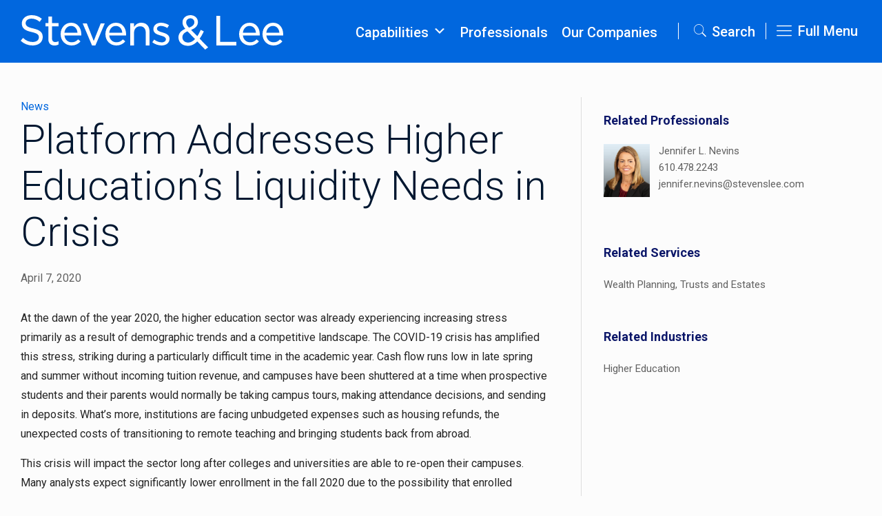

--- FILE ---
content_type: text/html; charset=UTF-8
request_url: https://www.stevenslee.com/news/our-platform-addresses-higher-educations-liquidity-needs-in-time-of-crisis/
body_size: 41231
content:
<!DOCTYPE html>
<html lang="en-US" class="no-js" itemscope itemtype="https://schema.org/Article">

<head>

<meta charset="UTF-8" />
<meta name="description" content="Among the 250 largest law firms in the country, Stevens &amp; Lee is a full service law firm with 200  lawyers serving clients from 16 offices. "/>
<meta property="og:url" content="https://appserver-2971d30c-nginx-67ed17fd57144af8881df9390ad4bdce:12079/news/our-platform-addresses-higher-educations-liquidity-needs-in-time-of-crisis/"/>
<meta property="og:type" content="article"/>
<meta property="og:title" content="Platform Addresses Higher Education&#8217;s Liquidity Needs in Crisis"/>
<meta property="og:description" content="At the dawn of the year 2020, the higher education&lt;span class=&quot;excerpt-hellip&quot;&gt; […]&lt;/span&gt;"/>
<!-- Global site tag (gtag.js) - Google Analytics -->
<script async src="https://www.googletagmanager.com/gtag/js?id=UA-44115957-3"></script>
<script>
  window.dataLayer = window.dataLayer || [];
  function gtag(){dataLayer.push(arguments);}
  gtag('js', new Date());

  gtag('config', 'UA-44115957-3');
</script><meta name='robots' content='index, follow, max-image-preview:large, max-snippet:-1, max-video-preview:-1' />
	<style>img:is([sizes="auto" i], [sizes^="auto," i]) { contain-intrinsic-size: 3000px 1500px }</style>
	<meta name="format-detection" content="telephone=no">
<meta name="viewport" content="width=device-width, initial-scale=1, maximum-scale=2" />
<link rel="shortcut icon" href="https://www.stevenslee.com/wp-content/uploads/2021/05/favicon-32x32-1.png" type="image/x-icon" />
<link rel="apple-touch-icon" href="https://www.stevenslee.com/wp-content/uploads/2021/05/apple-touch-icon.png" />

	<!-- This site is optimized with the Yoast SEO plugin v26.2 - https://yoast.com/wordpress/plugins/seo/ -->
	<title>Platform Addresses Higher Education&#039;s Liquidity Needs in Crisis - Stevens &amp; Lee</title>
	<link rel="canonical" href="https://www.stevenslee.com/news/our-platform-addresses-higher-educations-liquidity-needs-in-time-of-crisis/" />
	<meta property="og:locale" content="en_US" />
	<meta property="og:type" content="article" />
	<meta property="og:title" content="Platform Addresses Higher Education&#039;s Liquidity Needs in Crisis - Stevens &amp; Lee" />
	<meta property="og:description" content="At the dawn of the year 2020, the higher education […]" />
	<meta property="og:url" content="https://www.stevenslee.com/news/our-platform-addresses-higher-educations-liquidity-needs-in-time-of-crisis/" />
	<meta property="og:site_name" content="Stevens &amp; Lee" />
	<meta property="article:published_time" content="2020-04-08T00:39:00+00:00" />
	<meta property="article:modified_time" content="2022-08-29T15:37:46+00:00" />
	<script type="application/ld+json" class="yoast-schema-graph">{"@context":"https://schema.org","@graph":[{"@type":"Article","@id":"https://www.stevenslee.com/news/our-platform-addresses-higher-educations-liquidity-needs-in-time-of-crisis/#article","isPartOf":{"@id":"https://www.stevenslee.com/news/our-platform-addresses-higher-educations-liquidity-needs-in-time-of-crisis/"},"author":{"name":"","@id":""},"headline":"Platform Addresses Higher Education&#8217;s Liquidity Needs in Crisis","datePublished":"2020-04-08T00:39:00+00:00","dateModified":"2022-08-29T15:37:46+00:00","mainEntityOfPage":{"@id":"https://www.stevenslee.com/news/our-platform-addresses-higher-educations-liquidity-needs-in-time-of-crisis/"},"wordCount":951,"publisher":{"@id":"https://www.stevenslee.com/#organization"},"articleSection":["News"],"inLanguage":"en-US"},{"@type":"WebPage","@id":"https://www.stevenslee.com/news/our-platform-addresses-higher-educations-liquidity-needs-in-time-of-crisis/","url":"https://www.stevenslee.com/news/our-platform-addresses-higher-educations-liquidity-needs-in-time-of-crisis/","name":"Platform Addresses Higher Education's Liquidity Needs in Crisis - Stevens &amp; Lee","isPartOf":{"@id":"https://www.stevenslee.com/#website"},"datePublished":"2020-04-08T00:39:00+00:00","dateModified":"2022-08-29T15:37:46+00:00","breadcrumb":{"@id":"https://www.stevenslee.com/news/our-platform-addresses-higher-educations-liquidity-needs-in-time-of-crisis/#breadcrumb"},"inLanguage":"en-US","potentialAction":[{"@type":"ReadAction","target":["https://www.stevenslee.com/news/our-platform-addresses-higher-educations-liquidity-needs-in-time-of-crisis/"]}]},{"@type":"BreadcrumbList","@id":"https://www.stevenslee.com/news/our-platform-addresses-higher-educations-liquidity-needs-in-time-of-crisis/#breadcrumb","itemListElement":[{"@type":"ListItem","position":1,"name":"Home","item":"https://www.stevenslee.com/"},{"@type":"ListItem","position":2,"name":"Platform Addresses Higher Education&#8217;s Liquidity Needs in Crisis"}]},{"@type":"WebSite","@id":"https://www.stevenslee.com/#website","url":"https://www.stevenslee.com/","name":"Stevens & Lee","description":"Among the 250 largest law firms in the country, Stevens &amp; Lee is a full service law firm with 200 lawyers serving clients from 16 offices.","publisher":{"@id":"https://www.stevenslee.com/#organization"},"potentialAction":[{"@type":"SearchAction","target":{"@type":"EntryPoint","urlTemplate":"https://www.stevenslee.com/?s={search_term_string}"},"query-input":{"@type":"PropertyValueSpecification","valueRequired":true,"valueName":"search_term_string"}}],"inLanguage":"en-US"},{"@type":"Organization","@id":"https://www.stevenslee.com/#organization","name":"Stevens & Lee","url":"https://www.stevenslee.com/","logo":{"@type":"ImageObject","inLanguage":"en-US","@id":"https://www.stevenslee.com/#/schema/logo/image/","url":"https://www.stevenslee.com/wp-content/uploads/2021/04/SL-Logo.png","contentUrl":"https://www.stevenslee.com/wp-content/uploads/2021/04/SL-Logo.png","width":461,"height":60,"caption":"Stevens & Lee"},"image":{"@id":"https://www.stevenslee.com/#/schema/logo/image/"}},{"@type":"Person","@id":""}]}</script>
	<!-- / Yoast SEO plugin. -->


<link rel='dns-prefetch' href='//www.stevenslee.com' />
<link rel='dns-prefetch' href='//static.addtoany.com' />
<link rel='dns-prefetch' href='//fonts.googleapis.com' />
		<!-- This site uses the Google Analytics by ExactMetrics plugin v8.9.0 - Using Analytics tracking - https://www.exactmetrics.com/ -->
							<script src="//www.googletagmanager.com/gtag/js?id=G-Y8LRGEG91V"  data-cfasync="false" data-wpfc-render="false" type="text/javascript" async></script>
			<script data-cfasync="false" data-wpfc-render="false" type="text/javascript">
				var em_version = '8.9.0';
				var em_track_user = true;
				var em_no_track_reason = '';
								var ExactMetricsDefaultLocations = {"page_location":"https:\/\/www.stevenslee.com\/news\/our-platform-addresses-higher-educations-liquidity-needs-in-time-of-crisis\/","page_referrer":"https:\/\/www.stevenslee.com\/news\/our-platform-addresses-higher-educations-liquidity-needs-in-time-of-crisis"};
								if ( typeof ExactMetricsPrivacyGuardFilter === 'function' ) {
					var ExactMetricsLocations = (typeof ExactMetricsExcludeQuery === 'object') ? ExactMetricsPrivacyGuardFilter( ExactMetricsExcludeQuery ) : ExactMetricsPrivacyGuardFilter( ExactMetricsDefaultLocations );
				} else {
					var ExactMetricsLocations = (typeof ExactMetricsExcludeQuery === 'object') ? ExactMetricsExcludeQuery : ExactMetricsDefaultLocations;
				}

								var disableStrs = [
										'ga-disable-G-Y8LRGEG91V',
									];

				/* Function to detect opted out users */
				function __gtagTrackerIsOptedOut() {
					for (var index = 0; index < disableStrs.length; index++) {
						if (document.cookie.indexOf(disableStrs[index] + '=true') > -1) {
							return true;
						}
					}

					return false;
				}

				/* Disable tracking if the opt-out cookie exists. */
				if (__gtagTrackerIsOptedOut()) {
					for (var index = 0; index < disableStrs.length; index++) {
						window[disableStrs[index]] = true;
					}
				}

				/* Opt-out function */
				function __gtagTrackerOptout() {
					for (var index = 0; index < disableStrs.length; index++) {
						document.cookie = disableStrs[index] + '=true; expires=Thu, 31 Dec 2099 23:59:59 UTC; path=/';
						window[disableStrs[index]] = true;
					}
				}

				if ('undefined' === typeof gaOptout) {
					function gaOptout() {
						__gtagTrackerOptout();
					}
				}
								window.dataLayer = window.dataLayer || [];

				window.ExactMetricsDualTracker = {
					helpers: {},
					trackers: {},
				};
				if (em_track_user) {
					function __gtagDataLayer() {
						dataLayer.push(arguments);
					}

					function __gtagTracker(type, name, parameters) {
						if (!parameters) {
							parameters = {};
						}

						if (parameters.send_to) {
							__gtagDataLayer.apply(null, arguments);
							return;
						}

						if (type === 'event') {
														parameters.send_to = exactmetrics_frontend.v4_id;
							var hookName = name;
							if (typeof parameters['event_category'] !== 'undefined') {
								hookName = parameters['event_category'] + ':' + name;
							}

							if (typeof ExactMetricsDualTracker.trackers[hookName] !== 'undefined') {
								ExactMetricsDualTracker.trackers[hookName](parameters);
							} else {
								__gtagDataLayer('event', name, parameters);
							}
							
						} else {
							__gtagDataLayer.apply(null, arguments);
						}
					}

					__gtagTracker('js', new Date());
					__gtagTracker('set', {
						'developer_id.dNDMyYj': true,
											});
					if ( ExactMetricsLocations.page_location ) {
						__gtagTracker('set', ExactMetricsLocations);
					}
										__gtagTracker('config', 'G-Y8LRGEG91V', {"forceSSL":"true","link_attribution":"true"} );
										window.gtag = __gtagTracker;										(function () {
						/* https://developers.google.com/analytics/devguides/collection/analyticsjs/ */
						/* ga and __gaTracker compatibility shim. */
						var noopfn = function () {
							return null;
						};
						var newtracker = function () {
							return new Tracker();
						};
						var Tracker = function () {
							return null;
						};
						var p = Tracker.prototype;
						p.get = noopfn;
						p.set = noopfn;
						p.send = function () {
							var args = Array.prototype.slice.call(arguments);
							args.unshift('send');
							__gaTracker.apply(null, args);
						};
						var __gaTracker = function () {
							var len = arguments.length;
							if (len === 0) {
								return;
							}
							var f = arguments[len - 1];
							if (typeof f !== 'object' || f === null || typeof f.hitCallback !== 'function') {
								if ('send' === arguments[0]) {
									var hitConverted, hitObject = false, action;
									if ('event' === arguments[1]) {
										if ('undefined' !== typeof arguments[3]) {
											hitObject = {
												'eventAction': arguments[3],
												'eventCategory': arguments[2],
												'eventLabel': arguments[4],
												'value': arguments[5] ? arguments[5] : 1,
											}
										}
									}
									if ('pageview' === arguments[1]) {
										if ('undefined' !== typeof arguments[2]) {
											hitObject = {
												'eventAction': 'page_view',
												'page_path': arguments[2],
											}
										}
									}
									if (typeof arguments[2] === 'object') {
										hitObject = arguments[2];
									}
									if (typeof arguments[5] === 'object') {
										Object.assign(hitObject, arguments[5]);
									}
									if ('undefined' !== typeof arguments[1].hitType) {
										hitObject = arguments[1];
										if ('pageview' === hitObject.hitType) {
											hitObject.eventAction = 'page_view';
										}
									}
									if (hitObject) {
										action = 'timing' === arguments[1].hitType ? 'timing_complete' : hitObject.eventAction;
										hitConverted = mapArgs(hitObject);
										__gtagTracker('event', action, hitConverted);
									}
								}
								return;
							}

							function mapArgs(args) {
								var arg, hit = {};
								var gaMap = {
									'eventCategory': 'event_category',
									'eventAction': 'event_action',
									'eventLabel': 'event_label',
									'eventValue': 'event_value',
									'nonInteraction': 'non_interaction',
									'timingCategory': 'event_category',
									'timingVar': 'name',
									'timingValue': 'value',
									'timingLabel': 'event_label',
									'page': 'page_path',
									'location': 'page_location',
									'title': 'page_title',
									'referrer' : 'page_referrer',
								};
								for (arg in args) {
																		if (!(!args.hasOwnProperty(arg) || !gaMap.hasOwnProperty(arg))) {
										hit[gaMap[arg]] = args[arg];
									} else {
										hit[arg] = args[arg];
									}
								}
								return hit;
							}

							try {
								f.hitCallback();
							} catch (ex) {
							}
						};
						__gaTracker.create = newtracker;
						__gaTracker.getByName = newtracker;
						__gaTracker.getAll = function () {
							return [];
						};
						__gaTracker.remove = noopfn;
						__gaTracker.loaded = true;
						window['__gaTracker'] = __gaTracker;
					})();
									} else {
										console.log("");
					(function () {
						function __gtagTracker() {
							return null;
						}

						window['__gtagTracker'] = __gtagTracker;
						window['gtag'] = __gtagTracker;
					})();
									}
			</script>
			
							<!-- / Google Analytics by ExactMetrics -->
		<link rel='stylesheet' id='modernquery-autocomplete-css' href='https://www.stevenslee.com/wp-content/plugins/customsearch/src/actions/css/search_autocomplete.css?ver=1763513155' type='text/css' media='all' />
<link rel='stylesheet' id='wp-block-library-css' href='https://www.stevenslee.com/wp-includes/css/dist/block-library/style.min.css?ver=6.8.3' type='text/css' media='all' />
<style id='classic-theme-styles-inline-css' type='text/css'>
/*! This file is auto-generated */
.wp-block-button__link{color:#fff;background-color:#32373c;border-radius:9999px;box-shadow:none;text-decoration:none;padding:calc(.667em + 2px) calc(1.333em + 2px);font-size:1.125em}.wp-block-file__button{background:#32373c;color:#fff;text-decoration:none}
</style>
<style id='global-styles-inline-css' type='text/css'>
:root{--wp--preset--aspect-ratio--square: 1;--wp--preset--aspect-ratio--4-3: 4/3;--wp--preset--aspect-ratio--3-4: 3/4;--wp--preset--aspect-ratio--3-2: 3/2;--wp--preset--aspect-ratio--2-3: 2/3;--wp--preset--aspect-ratio--16-9: 16/9;--wp--preset--aspect-ratio--9-16: 9/16;--wp--preset--color--black: #000000;--wp--preset--color--cyan-bluish-gray: #abb8c3;--wp--preset--color--white: #ffffff;--wp--preset--color--pale-pink: #f78da7;--wp--preset--color--vivid-red: #cf2e2e;--wp--preset--color--luminous-vivid-orange: #ff6900;--wp--preset--color--luminous-vivid-amber: #fcb900;--wp--preset--color--light-green-cyan: #7bdcb5;--wp--preset--color--vivid-green-cyan: #00d084;--wp--preset--color--pale-cyan-blue: #8ed1fc;--wp--preset--color--vivid-cyan-blue: #0693e3;--wp--preset--color--vivid-purple: #9b51e0;--wp--preset--gradient--vivid-cyan-blue-to-vivid-purple: linear-gradient(135deg,rgba(6,147,227,1) 0%,rgb(155,81,224) 100%);--wp--preset--gradient--light-green-cyan-to-vivid-green-cyan: linear-gradient(135deg,rgb(122,220,180) 0%,rgb(0,208,130) 100%);--wp--preset--gradient--luminous-vivid-amber-to-luminous-vivid-orange: linear-gradient(135deg,rgba(252,185,0,1) 0%,rgba(255,105,0,1) 100%);--wp--preset--gradient--luminous-vivid-orange-to-vivid-red: linear-gradient(135deg,rgba(255,105,0,1) 0%,rgb(207,46,46) 100%);--wp--preset--gradient--very-light-gray-to-cyan-bluish-gray: linear-gradient(135deg,rgb(238,238,238) 0%,rgb(169,184,195) 100%);--wp--preset--gradient--cool-to-warm-spectrum: linear-gradient(135deg,rgb(74,234,220) 0%,rgb(151,120,209) 20%,rgb(207,42,186) 40%,rgb(238,44,130) 60%,rgb(251,105,98) 80%,rgb(254,248,76) 100%);--wp--preset--gradient--blush-light-purple: linear-gradient(135deg,rgb(255,206,236) 0%,rgb(152,150,240) 100%);--wp--preset--gradient--blush-bordeaux: linear-gradient(135deg,rgb(254,205,165) 0%,rgb(254,45,45) 50%,rgb(107,0,62) 100%);--wp--preset--gradient--luminous-dusk: linear-gradient(135deg,rgb(255,203,112) 0%,rgb(199,81,192) 50%,rgb(65,88,208) 100%);--wp--preset--gradient--pale-ocean: linear-gradient(135deg,rgb(255,245,203) 0%,rgb(182,227,212) 50%,rgb(51,167,181) 100%);--wp--preset--gradient--electric-grass: linear-gradient(135deg,rgb(202,248,128) 0%,rgb(113,206,126) 100%);--wp--preset--gradient--midnight: linear-gradient(135deg,rgb(2,3,129) 0%,rgb(40,116,252) 100%);--wp--preset--font-size--small: 13px;--wp--preset--font-size--medium: 20px;--wp--preset--font-size--large: 36px;--wp--preset--font-size--x-large: 42px;--wp--preset--spacing--20: 0.44rem;--wp--preset--spacing--30: 0.67rem;--wp--preset--spacing--40: 1rem;--wp--preset--spacing--50: 1.5rem;--wp--preset--spacing--60: 2.25rem;--wp--preset--spacing--70: 3.38rem;--wp--preset--spacing--80: 5.06rem;--wp--preset--shadow--natural: 6px 6px 9px rgba(0, 0, 0, 0.2);--wp--preset--shadow--deep: 12px 12px 50px rgba(0, 0, 0, 0.4);--wp--preset--shadow--sharp: 6px 6px 0px rgba(0, 0, 0, 0.2);--wp--preset--shadow--outlined: 6px 6px 0px -3px rgba(255, 255, 255, 1), 6px 6px rgba(0, 0, 0, 1);--wp--preset--shadow--crisp: 6px 6px 0px rgba(0, 0, 0, 1);}:where(.is-layout-flex){gap: 0.5em;}:where(.is-layout-grid){gap: 0.5em;}body .is-layout-flex{display: flex;}.is-layout-flex{flex-wrap: wrap;align-items: center;}.is-layout-flex > :is(*, div){margin: 0;}body .is-layout-grid{display: grid;}.is-layout-grid > :is(*, div){margin: 0;}:where(.wp-block-columns.is-layout-flex){gap: 2em;}:where(.wp-block-columns.is-layout-grid){gap: 2em;}:where(.wp-block-post-template.is-layout-flex){gap: 1.25em;}:where(.wp-block-post-template.is-layout-grid){gap: 1.25em;}.has-black-color{color: var(--wp--preset--color--black) !important;}.has-cyan-bluish-gray-color{color: var(--wp--preset--color--cyan-bluish-gray) !important;}.has-white-color{color: var(--wp--preset--color--white) !important;}.has-pale-pink-color{color: var(--wp--preset--color--pale-pink) !important;}.has-vivid-red-color{color: var(--wp--preset--color--vivid-red) !important;}.has-luminous-vivid-orange-color{color: var(--wp--preset--color--luminous-vivid-orange) !important;}.has-luminous-vivid-amber-color{color: var(--wp--preset--color--luminous-vivid-amber) !important;}.has-light-green-cyan-color{color: var(--wp--preset--color--light-green-cyan) !important;}.has-vivid-green-cyan-color{color: var(--wp--preset--color--vivid-green-cyan) !important;}.has-pale-cyan-blue-color{color: var(--wp--preset--color--pale-cyan-blue) !important;}.has-vivid-cyan-blue-color{color: var(--wp--preset--color--vivid-cyan-blue) !important;}.has-vivid-purple-color{color: var(--wp--preset--color--vivid-purple) !important;}.has-black-background-color{background-color: var(--wp--preset--color--black) !important;}.has-cyan-bluish-gray-background-color{background-color: var(--wp--preset--color--cyan-bluish-gray) !important;}.has-white-background-color{background-color: var(--wp--preset--color--white) !important;}.has-pale-pink-background-color{background-color: var(--wp--preset--color--pale-pink) !important;}.has-vivid-red-background-color{background-color: var(--wp--preset--color--vivid-red) !important;}.has-luminous-vivid-orange-background-color{background-color: var(--wp--preset--color--luminous-vivid-orange) !important;}.has-luminous-vivid-amber-background-color{background-color: var(--wp--preset--color--luminous-vivid-amber) !important;}.has-light-green-cyan-background-color{background-color: var(--wp--preset--color--light-green-cyan) !important;}.has-vivid-green-cyan-background-color{background-color: var(--wp--preset--color--vivid-green-cyan) !important;}.has-pale-cyan-blue-background-color{background-color: var(--wp--preset--color--pale-cyan-blue) !important;}.has-vivid-cyan-blue-background-color{background-color: var(--wp--preset--color--vivid-cyan-blue) !important;}.has-vivid-purple-background-color{background-color: var(--wp--preset--color--vivid-purple) !important;}.has-black-border-color{border-color: var(--wp--preset--color--black) !important;}.has-cyan-bluish-gray-border-color{border-color: var(--wp--preset--color--cyan-bluish-gray) !important;}.has-white-border-color{border-color: var(--wp--preset--color--white) !important;}.has-pale-pink-border-color{border-color: var(--wp--preset--color--pale-pink) !important;}.has-vivid-red-border-color{border-color: var(--wp--preset--color--vivid-red) !important;}.has-luminous-vivid-orange-border-color{border-color: var(--wp--preset--color--luminous-vivid-orange) !important;}.has-luminous-vivid-amber-border-color{border-color: var(--wp--preset--color--luminous-vivid-amber) !important;}.has-light-green-cyan-border-color{border-color: var(--wp--preset--color--light-green-cyan) !important;}.has-vivid-green-cyan-border-color{border-color: var(--wp--preset--color--vivid-green-cyan) !important;}.has-pale-cyan-blue-border-color{border-color: var(--wp--preset--color--pale-cyan-blue) !important;}.has-vivid-cyan-blue-border-color{border-color: var(--wp--preset--color--vivid-cyan-blue) !important;}.has-vivid-purple-border-color{border-color: var(--wp--preset--color--vivid-purple) !important;}.has-vivid-cyan-blue-to-vivid-purple-gradient-background{background: var(--wp--preset--gradient--vivid-cyan-blue-to-vivid-purple) !important;}.has-light-green-cyan-to-vivid-green-cyan-gradient-background{background: var(--wp--preset--gradient--light-green-cyan-to-vivid-green-cyan) !important;}.has-luminous-vivid-amber-to-luminous-vivid-orange-gradient-background{background: var(--wp--preset--gradient--luminous-vivid-amber-to-luminous-vivid-orange) !important;}.has-luminous-vivid-orange-to-vivid-red-gradient-background{background: var(--wp--preset--gradient--luminous-vivid-orange-to-vivid-red) !important;}.has-very-light-gray-to-cyan-bluish-gray-gradient-background{background: var(--wp--preset--gradient--very-light-gray-to-cyan-bluish-gray) !important;}.has-cool-to-warm-spectrum-gradient-background{background: var(--wp--preset--gradient--cool-to-warm-spectrum) !important;}.has-blush-light-purple-gradient-background{background: var(--wp--preset--gradient--blush-light-purple) !important;}.has-blush-bordeaux-gradient-background{background: var(--wp--preset--gradient--blush-bordeaux) !important;}.has-luminous-dusk-gradient-background{background: var(--wp--preset--gradient--luminous-dusk) !important;}.has-pale-ocean-gradient-background{background: var(--wp--preset--gradient--pale-ocean) !important;}.has-electric-grass-gradient-background{background: var(--wp--preset--gradient--electric-grass) !important;}.has-midnight-gradient-background{background: var(--wp--preset--gradient--midnight) !important;}.has-small-font-size{font-size: var(--wp--preset--font-size--small) !important;}.has-medium-font-size{font-size: var(--wp--preset--font-size--medium) !important;}.has-large-font-size{font-size: var(--wp--preset--font-size--large) !important;}.has-x-large-font-size{font-size: var(--wp--preset--font-size--x-large) !important;}
:where(.wp-block-post-template.is-layout-flex){gap: 1.25em;}:where(.wp-block-post-template.is-layout-grid){gap: 1.25em;}
:where(.wp-block-columns.is-layout-flex){gap: 2em;}:where(.wp-block-columns.is-layout-grid){gap: 2em;}
:root :where(.wp-block-pullquote){font-size: 1.5em;line-height: 1.6;}
</style>
<link rel='stylesheet' id='wpsw_social-icons-css' href='https://www.stevenslee.com/wp-content/plugins/wp-social-widget/assets/css/social-icons.css?ver=2.3.1' type='text/css' media='all' />
<link rel='stylesheet' id='wpsw_social-css-css' href='https://www.stevenslee.com/wp-content/plugins/wp-social-widget/assets/css/social-style.css?ver=2.3.1' type='text/css' media='all' />
<link rel='stylesheet' id='printomatic-css-css' href='https://www.stevenslee.com/wp-content/plugins/print-o-matic/css/style.css?ver=2.0' type='text/css' media='all' />
<link rel='stylesheet' id='dashicons-css' href='https://www.stevenslee.com/wp-includes/css/dashicons.min.css?ver=6.8.3' type='text/css' media='all' />
<link rel='stylesheet' id='mfn-base-css' href='https://www.stevenslee.com/wp-content/themes/betheme/css/base.css?ver=21.9.9' type='text/css' media='all' />
<link rel='stylesheet' id='mfn-layout-css' href='https://www.stevenslee.com/wp-content/themes/betheme/css/layout.css?ver=21.9.9' type='text/css' media='all' />
<link rel='stylesheet' id='mfn-shortcodes-css' href='https://www.stevenslee.com/wp-content/themes/betheme/css/shortcodes.css?ver=21.9.9' type='text/css' media='all' />
<link rel='stylesheet' id='mfn-animations-css' href='https://www.stevenslee.com/wp-content/themes/betheme/assets/animations/animations.min.css?ver=21.9.9' type='text/css' media='all' />
<link rel='stylesheet' id='mfn-jquery-ui-css' href='https://www.stevenslee.com/wp-content/themes/betheme/assets/ui/jquery.ui.all.css?ver=21.9.9' type='text/css' media='all' />
<link rel='stylesheet' id='mfn-jplayer-css' href='https://www.stevenslee.com/wp-content/themes/betheme/assets/jplayer/css/jplayer.blue.monday.css?ver=21.9.9' type='text/css' media='all' />
<link rel='stylesheet' id='mfn-responsive-css' href='https://www.stevenslee.com/wp-content/themes/betheme/css/responsive.css?ver=21.9.9' type='text/css' media='all' />
<link rel='stylesheet' id='mfn-fonts-css' href='https://fonts.googleapis.com/css?family=Roboto%3A1%2C300%2C300italic%2C400%2C400italic%2C500%2C500italic%2C700%2C700italic&#038;display=swap&#038;ver=6.8.3' type='text/css' media='all' />
<link rel='stylesheet' id='mfn-font-button-css' href='https://fonts.googleapis.com/css?family=Roboto%3A400%2C500&#038;display=swap&#038;ver=6.8.3' type='text/css' media='all' />
<link rel='stylesheet' id='addtoany-css' href='https://www.stevenslee.com/wp-content/plugins/add-to-any/addtoany.min.css?ver=1.16' type='text/css' media='all' />
<style id='addtoany-inline-css' type='text/css'>
.addtoany_content { text-align:left; }
.home .addtoany_content { display: none; }
</style>
<style id='mfn-dynamic-inline-css' type='text/css'>
html{background-color: #FCFCFC;}#Wrapper,#Content{background-color: #FCFCFC;}body:not(.template-slider) #Header{min-height: 90px;}body.header-below:not(.template-slider) #Header{padding-top: 90px;}#Footer .widgets_wrapper {padding: 20px 0;}body, button, span.date_label, .timeline_items li h3 span, input[type="submit"], input[type="reset"], input[type="button"],input[type="text"], input[type="password"], input[type="tel"], input[type="email"], textarea, select, .offer_li .title h3 {font-family: "Roboto", Helvetica, Arial, sans-serif;}#menu > ul > li > a, a.action_button, #overlay-menu ul li a {font-family: "Roboto", Helvetica, Arial, sans-serif;}#Subheader .title {font-family: "Roboto", Helvetica, Arial, sans-serif;}h1, h2, h3, h4, .text-logo #logo {font-family: "Roboto", Helvetica, Arial, sans-serif;}h5, h6 {font-family: "Roboto", Helvetica, Arial, sans-serif;}blockquote {font-family: "Roboto", Helvetica, Arial, sans-serif;}.chart_box .chart .num, .counter .desc_wrapper .number-wrapper, .how_it_works .image .number,.pricing-box .plan-header .price, .quick_fact .number-wrapper, .woocommerce .product div.entry-summary .price {font-family: "Roboto", Helvetica, Arial, sans-serif;}body {font-size: 17px;line-height: 28px;font-weight: 400;letter-spacing: 0px;}.big {font-size: 20px;line-height: 28px;font-weight: 400;letter-spacing: 0px;}#menu > ul > li > a, a.action_button, #overlay-menu ul li a{font-size: 15px;font-weight: 400;letter-spacing: 0px;}#overlay-menu ul li a{line-height: 22.5px;}#Subheader .title {font-size: 30px;line-height: 35px;font-weight: 400;letter-spacing: 1px;font-style: italic;}h1, .text-logo #logo {font-size: 59px;line-height: 67px;font-weight: 300;letter-spacing: 0px;}h2 {font-size: 40px;line-height: 45px;font-weight: 300;letter-spacing: 0px;}h3 {font-size: 28px;line-height: 36px;font-weight: 300;letter-spacing: 0px;}h4 {font-size: 26px;line-height: 36px;font-weight: 300;letter-spacing: 0px;}h5 {font-size: 20px;line-height: 25px;font-weight: 300;letter-spacing: 0px;}h6 {font-size: 18px;line-height: 25px;font-weight: 300;letter-spacing: 0px;}#Intro .intro-title {font-size: 70px;line-height: 70px;font-weight: 400;letter-spacing: 0px;}@media only screen and (min-width: 768px) and (max-width: 959px){body {font-size: 14px;line-height: 24px;letter-spacing: 0px;}.big {font-size: 17px;line-height: 24px;letter-spacing: 0px;}#menu > ul > li > a, a.action_button, #overlay-menu ul li a {font-size: 13px;letter-spacing: 0px;}#overlay-menu ul li a{line-height: 19.5px;letter-spacing: 0px;}#Subheader .title {font-size: 26px;line-height: 30px;letter-spacing: 1px;}h1, .text-logo #logo {font-size: 50px;line-height: 57px;letter-spacing: 0px;}h2 {font-size: 34px;line-height: 38px;letter-spacing: 0px;}h3 {font-size: 24px;line-height: 31px;letter-spacing: 0px;}h4 {font-size: 22px;line-height: 31px;letter-spacing: 0px;}h5 {font-size: 17px;line-height: 21px;letter-spacing: 0px;}h6 {font-size: 15px;line-height: 21px;letter-spacing: 0px;}#Intro .intro-title {font-size: 60px;line-height: 60px;letter-spacing: 0px;}blockquote { font-size: 15px;}.chart_box .chart .num { font-size: 45px; line-height: 45px; }.counter .desc_wrapper .number-wrapper { font-size: 45px; line-height: 45px;}.counter .desc_wrapper .title { font-size: 14px; line-height: 18px;}.faq .question .title { font-size: 14px; }.fancy_heading .title { font-size: 38px; line-height: 38px; }.offer .offer_li .desc_wrapper .title h3 { font-size: 32px; line-height: 32px; }.offer_thumb_ul li.offer_thumb_li .desc_wrapper .title h3 {font-size: 32px; line-height: 32px; }.pricing-box .plan-header h2 { font-size: 27px; line-height: 27px; }.pricing-box .plan-header .price > span { font-size: 40px; line-height: 40px; }.pricing-box .plan-header .price sup.currency { font-size: 18px; line-height: 18px; }.pricing-box .plan-header .price sup.period { font-size: 14px; line-height: 14px;}.quick_fact .number { font-size: 80px; line-height: 80px;}.trailer_box .desc h2 { font-size: 27px; line-height: 27px; }.widget > h3 { font-size: 17px; line-height: 20px; }}@media only screen and (min-width: 480px) and (max-width: 767px){body {font-size: 13px;line-height: 21px;letter-spacing: 0px;}.big {font-size: 15px;line-height: 21px;letter-spacing: 0px;}#menu > ul > li > a, a.action_button, #overlay-menu ul li a {font-size: 13px;letter-spacing: 0px;}#overlay-menu ul li a{line-height: 19.5px;letter-spacing: 0px;}#Subheader .title {font-size: 23px;line-height: 26px;letter-spacing: 1px;}h1, .text-logo #logo {font-size: 44px;line-height: 50px;letter-spacing: 0px;}h2 {font-size: 30px;line-height: 34px;letter-spacing: 0px;}h3 {font-size: 21px;line-height: 27px;letter-spacing: 0px;}h4 {font-size: 20px;line-height: 27px;letter-spacing: 0px;}h5 {font-size: 15px;line-height: 19px;letter-spacing: 0px;}h6 {font-size: 14px;line-height: 19px;letter-spacing: 0px;}#Intro .intro-title {font-size: 53px;line-height: 53px;letter-spacing: 0px;}blockquote { font-size: 14px;}.chart_box .chart .num { font-size: 40px; line-height: 40px; }.counter .desc_wrapper .number-wrapper { font-size: 40px; line-height: 40px;}.counter .desc_wrapper .title { font-size: 13px; line-height: 16px;}.faq .question .title { font-size: 13px; }.fancy_heading .title { font-size: 34px; line-height: 34px; }.offer .offer_li .desc_wrapper .title h3 { font-size: 28px; line-height: 28px; }.offer_thumb_ul li.offer_thumb_li .desc_wrapper .title h3 {font-size: 28px; line-height: 28px; }.pricing-box .plan-header h2 { font-size: 24px; line-height: 24px; }.pricing-box .plan-header .price > span { font-size: 34px; line-height: 34px; }.pricing-box .plan-header .price sup.currency { font-size: 16px; line-height: 16px; }.pricing-box .plan-header .price sup.period { font-size: 13px; line-height: 13px;}.quick_fact .number { font-size: 70px; line-height: 70px;}.trailer_box .desc h2 { font-size: 24px; line-height: 24px; }.widget > h3 { font-size: 16px; line-height: 19px; }}@media only screen and (max-width: 479px){body {font-size: 13px;line-height: 19px;letter-spacing: 0px;}.big {font-size: 13px;line-height: 19px;letter-spacing: 0px;}#menu > ul > li > a, a.action_button, #overlay-menu ul li a {font-size: 13px;letter-spacing: 0px;}#overlay-menu ul li a{line-height: 19.5px;letter-spacing: 0px;}#Subheader .title {font-size: 18px;line-height: 21px;letter-spacing: 1px;}h1, .text-logo #logo {font-size: 35px;line-height: 40px;letter-spacing: 0px;}h2 {font-size: 24px;line-height: 27px;letter-spacing: 0px;}h3 {font-size: 17px;line-height: 22px;letter-spacing: 0px;}h4 {font-size: 16px;line-height: 22px;letter-spacing: 0px;}h5 {font-size: 13px;line-height: 19px;letter-spacing: 0px;}h6 {font-size: 13px;line-height: 19px;letter-spacing: 0px;}#Intro .intro-title {font-size: 42px;line-height: 42px;letter-spacing: 0px;}blockquote { font-size: 13px;}.chart_box .chart .num { font-size: 35px; line-height: 35px; }.counter .desc_wrapper .number-wrapper { font-size: 35px; line-height: 35px;}.counter .desc_wrapper .title { font-size: 13px; line-height: 26px;}.faq .question .title { font-size: 13px; }.fancy_heading .title { font-size: 30px; line-height: 30px; }.offer .offer_li .desc_wrapper .title h3 { font-size: 26px; line-height: 26px; }.offer_thumb_ul li.offer_thumb_li .desc_wrapper .title h3 {font-size: 26px; line-height: 26px; }.pricing-box .plan-header h2 { font-size: 21px; line-height: 21px; }.pricing-box .plan-header .price > span { font-size: 32px; line-height: 32px; }.pricing-box .plan-header .price sup.currency { font-size: 14px; line-height: 14px; }.pricing-box .plan-header .price sup.period { font-size: 13px; line-height: 13px;}.quick_fact .number { font-size: 60px; line-height: 60px;}.trailer_box .desc h2 { font-size: 21px; line-height: 21px; }.widget > h3 { font-size: 15px; line-height: 18px; }}.with_aside .sidebar.columns {width: 23%;}.with_aside .sections_group {width: 77%;}.aside_both .sidebar.columns {width: 18%;}.aside_both .sidebar.sidebar-1{margin-left: -82%;}.aside_both .sections_group {width: 64%;margin-left: 18%;}@media only screen and (min-width:1240px){#Wrapper, .with_aside .content_wrapper {max-width: 1240px;}.section_wrapper, .container {max-width: 1220px;}.layout-boxed.header-boxed #Top_bar.is-sticky{max-width: 1240px;}}@media only screen and (max-width: 767px){.section_wrapper,.container,.four.columns .widget-area { max-width: 480px !important; }}.button-default .button, .button-flat .button, .button-round .button {background-color: #f7f7f7;color: #747474;}.button-stroke .button {border-color: #f7f7f7;color: #747474;}.button-stroke .button:hover{background-color: #f7f7f7;color: #fff;}.button-default .button_theme, .button-default button,.button-default input[type="button"], .button-default input[type="reset"], .button-default input[type="submit"],.button-flat .button_theme, .button-flat button,.button-flat input[type="button"], .button-flat input[type="reset"], .button-flat input[type="submit"],.button-round .button_theme, .button-round button,.button-round input[type="button"], .button-round input[type="reset"], .button-round input[type="submit"],.woocommerce #respond input#submit,.woocommerce a.button:not(.default),.woocommerce button.button,.woocommerce input.button,.woocommerce #respond input#submit:hover, .woocommerce a.button:hover, .woocommerce button.button:hover, .woocommerce input.button:hover{color: #ffffff;}.button-stroke .button_theme:hover,.button-stroke button:hover, .button-stroke input[type="submit"]:hover, .button-stroke input[type="reset"]:hover, .button-stroke input[type="button"]:hover,.button-stroke .woocommerce #respond input#submit:hover,.button-stroke .woocommerce a.button:not(.default):hover,.button-stroke .woocommerce button.button:hover,.button-stroke.woocommerce input.button:hover {color: #ffffff !important;}.button-stroke .button_theme:hover .button_icon i{color: #ffffff !important;}.button-default .single_add_to_cart_button, .button-flat .single_add_to_cart_button, .button-round .single_add_to_cart_button,.button-default .woocommerce .button:disabled, .button-flat .woocommerce .button:disabled, .button-round .woocommerce .button:disabled,.button-default .woocommerce .button.alt .button-flat .woocommerce .button.alt, .button-round .woocommerce .button.alt,.button-default a.remove, .button-flat a.remove, .button-round a.remove{color: #ffffff!important;}.action_button, .action_button:hover{background-color: #f7f7f7;color: #747474;}.button-stroke a.action_button{border-color: #f7f7f7;}.button-stroke a.action_button:hover{background-color: #f7f7f7!important;}.footer_button{color: #65666C!important;background-color:transparent;box-shadow:none!important;}.footer_button:after{display:none!important;}.button-custom .button,.button-custom .action_button,.button-custom .footer_button,.button-custom button,.button-custom input[type="button"],.button-custom input[type="reset"],.button-custom input[type="submit"],.button-custom .woocommerce #respond input#submit,.button-custom .woocommerce a.button,.button-custom .woocommerce button.button,.button-custom .woocommerce input.button{font-family: Roboto;font-size: 18px;line-height: 18px;font-weight: 500;letter-spacing: 0px;padding: 15px 25px 15px 25px;border-width: 0px;border-radius: 0px;}.button-custom .button{color: #001730;background-color: #a2cd50;border-color: transparent;}.button-custom .button:hover{color: #ffffff;background-color: #0c1769;border-color: transparent;}.button-custom .button_theme,.button-custom button,.button-custom input[type="button"],.button-custom input[type="reset"],.button-custom input[type="submit"],.button-custom .woocommerce #respond input#submit,.button-custom .woocommerce a.button:not(.default),.button-custom .woocommerce button.button,.button-custom .woocommerce input.button{color: #ffffff;background-color: #0095eb;border-color: transparent;}.button-custom .button_theme:hover,.button-custom button:hover,.button-custom input[type="button"]:hover,.button-custom input[type="reset"]:hover,.button-custom input[type="submit"]:hover,.button-custom .woocommerce #respond input#submit:hover,.button-custom .woocommerce a.button:not(.default):hover,.button-custom .woocommerce button.button:hover,.button-custom .woocommerce input.button:hover{color: #ffffff;background-color: #007cc3;border-color: transparent;}.button-custom .action_button{color: #626262;background-color: #dbdddf;border-color: transparent;}.button-custom .action_button:hover{color: #626262;background-color: #d3d3d3;border-color: transparent;}.button-custom .single_add_to_cart_button,.button-custom .woocommerce .button:disabled,.button-custom .woocommerce .button.alt,.button-custom a.remove{line-height: 18px!important;padding: 15px 25px 15px 25px!important;color: #ffffff!important;background-color: #0095eb!important;}.button-custom .single_add_to_cart_button:hover,.button-custom .woocommerce .button:disabled:hover,.button-custom .woocommerce .button.alt:hover,.button-custom a.remove:hover{color: #ffffff!important;background-color: #007cc3!important;}#Top_bar #logo,.header-fixed #Top_bar #logo,.header-plain #Top_bar #logo,.header-transparent #Top_bar #logo {height: 60px;line-height: 60px;padding: 15px 0;}.logo-overflow #Top_bar:not(.is-sticky) .logo {height: 90px;}#Top_bar .menu > li > a {padding: 15px 0;}.menu-highlight:not(.header-creative) #Top_bar .menu > li > a {margin: 20px 0;}.header-plain:not(.menu-highlight) #Top_bar .menu > li > a span:not(.description) {line-height: 90px;}.header-fixed #Top_bar .menu > li > a {padding: 30px 0;}#Top_bar .top_bar_right,.header-plain #Top_bar .top_bar_right {height: 90px;}#Top_bar .top_bar_right_wrapper {top: 25px;}.header-plain #Top_bar a#header_cart,.header-plain #Top_bar a#search_button,.header-plain #Top_bar .wpml-languages {line-height: 90px;}.header-plain #Top_bar a.action_button {line-height: 90px!important;}@media only screen and (max-width: 767px){#Top_bar a.responsive-menu-toggle {top: 40px;}.mobile-header-mini #Top_bar #logo{height:50px!important;line-height:50px!important;margin:5px 0;}}.twentytwenty-before-label::before{content:"Before"}.twentytwenty-after-label::before{content:"After"}#Side_slide{right:-400px;width:400px;}#Side_slide.left{left:-400px;}.blog-teaser li .desc-wrapper .desc{background-position-y:-1px;}@media only screen and (min-width: 1240px){body:not(.header-simple) #Top_bar #menu{display:block!important}.tr-menu #Top_bar #menu{background:none!important}#Top_bar .menu > li > ul.mfn-megamenu{width:984px}#Top_bar .menu > li > ul.mfn-megamenu > li{float:left}#Top_bar .menu > li > ul.mfn-megamenu > li.mfn-megamenu-cols-1{width:100%}#Top_bar .menu > li > ul.mfn-megamenu > li.mfn-megamenu-cols-2{width:50%}#Top_bar .menu > li > ul.mfn-megamenu > li.mfn-megamenu-cols-3{width:33.33%}#Top_bar .menu > li > ul.mfn-megamenu > li.mfn-megamenu-cols-4{width:25%}#Top_bar .menu > li > ul.mfn-megamenu > li.mfn-megamenu-cols-5{width:20%}#Top_bar .menu > li > ul.mfn-megamenu > li.mfn-megamenu-cols-6{width:16.66%}#Top_bar .menu > li > ul.mfn-megamenu > li > ul{display:block!important;position:inherit;left:auto;top:auto;border-width:0 1px 0 0}#Top_bar .menu > li > ul.mfn-megamenu > li:last-child > ul{border:0}#Top_bar .menu > li > ul.mfn-megamenu > li > ul li{width:auto}#Top_bar .menu > li > ul.mfn-megamenu a.mfn-megamenu-title{text-transform:uppercase;font-weight:400;background:none}#Top_bar .menu > li > ul.mfn-megamenu a .menu-arrow{display:none}.menuo-right #Top_bar .menu > li > ul.mfn-megamenu{left:auto;right:0}.menuo-right #Top_bar .menu > li > ul.mfn-megamenu-bg{box-sizing:border-box}#Top_bar .menu > li > ul.mfn-megamenu-bg{padding:20px 166px 20px 20px;background-repeat:no-repeat;background-position:right bottom}.rtl #Top_bar .menu > li > ul.mfn-megamenu-bg{padding-left:166px;padding-right:20px;background-position:left bottom}#Top_bar .menu > li > ul.mfn-megamenu-bg > li{background:none}#Top_bar .menu > li > ul.mfn-megamenu-bg > li a{border:none}#Top_bar .menu > li > ul.mfn-megamenu-bg > li > ul{background:none!important;-webkit-box-shadow:0 0 0 0;-moz-box-shadow:0 0 0 0;box-shadow:0 0 0 0}.mm-vertical #Top_bar .container{position:relative;}.mm-vertical #Top_bar .top_bar_left{position:static;}.mm-vertical #Top_bar .menu > li ul{box-shadow:0 0 0 0 transparent!important;background-image:none;}.mm-vertical #Top_bar .menu > li > ul.mfn-megamenu{width:98%!important;margin:0 1%;padding:20px 0;}.mm-vertical.header-plain #Top_bar .menu > li > ul.mfn-megamenu{width:100%!important;margin:0;}.mm-vertical #Top_bar .menu > li > ul.mfn-megamenu > li{display:table-cell;float:none!important;width:10%;padding:0 15px;border-right:1px solid rgba(0, 0, 0, 0.05);}.mm-vertical #Top_bar .menu > li > ul.mfn-megamenu > li:last-child{border-right-width:0}.mm-vertical #Top_bar .menu > li > ul.mfn-megamenu > li.hide-border{border-right-width:0}.mm-vertical #Top_bar .menu > li > ul.mfn-megamenu > li a{border-bottom-width:0;padding:9px 15px;line-height:120%;}.mm-vertical #Top_bar .menu > li > ul.mfn-megamenu a.mfn-megamenu-title{font-weight:700;}.rtl .mm-vertical #Top_bar .menu > li > ul.mfn-megamenu > li:first-child{border-right-width:0}.rtl .mm-vertical #Top_bar .menu > li > ul.mfn-megamenu > li:last-child{border-right-width:1px}.header-plain:not(.menuo-right) #Header .top_bar_left{width:auto!important}.header-stack.header-center #Top_bar #menu{display:inline-block!important}.header-simple #Top_bar #menu{display:none;height:auto;width:300px;bottom:auto;top:100%;right:1px;position:absolute;margin:0}.header-simple #Header a.responsive-menu-toggle{display:block;right:10px}.header-simple #Top_bar #menu > ul{width:100%;float:left}.header-simple #Top_bar #menu ul li{width:100%;padding-bottom:0;border-right:0;position:relative}.header-simple #Top_bar #menu ul li a{padding:0 20px;margin:0;display:block;height:auto;line-height:normal;border:none}.header-simple #Top_bar #menu ul li a:after{display:none}.header-simple #Top_bar #menu ul li a span{border:none;line-height:44px;display:inline;padding:0}.header-simple #Top_bar #menu ul li.submenu .menu-toggle{display:block;position:absolute;right:0;top:0;width:44px;height:44px;line-height:44px;font-size:30px;font-weight:300;text-align:center;cursor:pointer;color:#444;opacity:0.33;}.header-simple #Top_bar #menu ul li.submenu .menu-toggle:after{content:"+"}.header-simple #Top_bar #menu ul li.hover > .menu-toggle:after{content:"-"}.header-simple #Top_bar #menu ul li.hover a{border-bottom:0}.header-simple #Top_bar #menu ul.mfn-megamenu li .menu-toggle{display:none}.header-simple #Top_bar #menu ul li ul{position:relative!important;left:0!important;top:0;padding:0;margin:0!important;width:auto!important;background-image:none}.header-simple #Top_bar #menu ul li ul li{width:100%!important;display:block;padding:0;}.header-simple #Top_bar #menu ul li ul li a{padding:0 20px 0 30px}.header-simple #Top_bar #menu ul li ul li a .menu-arrow{display:none}.header-simple #Top_bar #menu ul li ul li a span{padding:0}.header-simple #Top_bar #menu ul li ul li a span:after{display:none!important}.header-simple #Top_bar .menu > li > ul.mfn-megamenu a.mfn-megamenu-title{text-transform:uppercase;font-weight:400}.header-simple #Top_bar .menu > li > ul.mfn-megamenu > li > ul{display:block!important;position:inherit;left:auto;top:auto}.header-simple #Top_bar #menu ul li ul li ul{border-left:0!important;padding:0;top:0}.header-simple #Top_bar #menu ul li ul li ul li a{padding:0 20px 0 40px}.rtl.header-simple #Top_bar #menu{left:1px;right:auto}.rtl.header-simple #Top_bar a.responsive-menu-toggle{left:10px;right:auto}.rtl.header-simple #Top_bar #menu ul li.submenu .menu-toggle{left:0;right:auto}.rtl.header-simple #Top_bar #menu ul li ul{left:auto!important;right:0!important}.rtl.header-simple #Top_bar #menu ul li ul li a{padding:0 30px 0 20px}.rtl.header-simple #Top_bar #menu ul li ul li ul li a{padding:0 40px 0 20px}.menu-highlight #Top_bar .menu > li{margin:0 2px}.menu-highlight:not(.header-creative) #Top_bar .menu > li > a{margin:20px 0;padding:0;-webkit-border-radius:5px;border-radius:5px}.menu-highlight #Top_bar .menu > li > a:after{display:none}.menu-highlight #Top_bar .menu > li > a span:not(.description){line-height:50px}.menu-highlight #Top_bar .menu > li > a span.description{display:none}.menu-highlight.header-stack #Top_bar .menu > li > a{margin:10px 0!important}.menu-highlight.header-stack #Top_bar .menu > li > a span:not(.description){line-height:40px}.menu-highlight.header-transparent #Top_bar .menu > li > a{margin:5px 0}.menu-highlight.header-simple #Top_bar #menu ul li,.menu-highlight.header-creative #Top_bar #menu ul li{margin:0}.menu-highlight.header-simple #Top_bar #menu ul li > a,.menu-highlight.header-creative #Top_bar #menu ul li > a{-webkit-border-radius:0;border-radius:0}.menu-highlight:not(.header-fixed):not(.header-simple) #Top_bar.is-sticky .menu > li > a{margin:10px 0!important;padding:5px 0!important}.menu-highlight:not(.header-fixed):not(.header-simple) #Top_bar.is-sticky .menu > li > a span{line-height:30px!important}.header-modern.menu-highlight.menuo-right .menu_wrapper{margin-right:20px}.menu-line-below #Top_bar .menu > li > a:after{top:auto;bottom:-4px}.menu-line-below #Top_bar.is-sticky .menu > li > a:after{top:auto;bottom:-4px}.menu-line-below-80 #Top_bar:not(.is-sticky) .menu > li > a:after{height:4px;left:10%;top:50%;margin-top:20px;width:80%}.menu-line-below-80-1 #Top_bar:not(.is-sticky) .menu > li > a:after{height:1px;left:10%;top:50%;margin-top:20px;width:80%}.menu-link-color #Top_bar .menu > li > a:after{display:none!important}.menu-arrow-top #Top_bar .menu > li > a:after{background:none repeat scroll 0 0 rgba(0,0,0,0)!important;border-color:#ccc transparent transparent;border-style:solid;border-width:7px 7px 0;display:block;height:0;left:50%;margin-left:-7px;top:0!important;width:0}.menu-arrow-top #Top_bar.is-sticky .menu > li > a:after{top:0!important}.menu-arrow-bottom #Top_bar .menu > li > a:after{background:none!important;border-color:transparent transparent #ccc;border-style:solid;border-width:0 7px 7px;display:block;height:0;left:50%;margin-left:-7px;top:auto;bottom:0;width:0}.menu-arrow-bottom #Top_bar.is-sticky .menu > li > a:after{top:auto;bottom:0}.menuo-no-borders #Top_bar .menu > li > a span{border-width:0!important}.menuo-no-borders #Header_creative #Top_bar .menu > li > a span{border-bottom-width:0}.menuo-no-borders.header-plain #Top_bar a#header_cart,.menuo-no-borders.header-plain #Top_bar a#search_button,.menuo-no-borders.header-plain #Top_bar .wpml-languages,.menuo-no-borders.header-plain #Top_bar a.action_button{border-width:0}.menuo-right #Top_bar .menu_wrapper{float:right}.menuo-right.header-stack:not(.header-center) #Top_bar .menu_wrapper{margin-right:150px}body.header-creative{padding-left:50px}body.header-creative.header-open{padding-left:250px}body.error404,body.under-construction,body.template-blank{padding-left:0!important}.header-creative.footer-fixed #Footer,.header-creative.footer-sliding #Footer,.header-creative.footer-stick #Footer.is-sticky{box-sizing:border-box;padding-left:50px;}.header-open.footer-fixed #Footer,.header-open.footer-sliding #Footer,.header-creative.footer-stick #Footer.is-sticky{padding-left:250px;}.header-rtl.header-creative.footer-fixed #Footer,.header-rtl.header-creative.footer-sliding #Footer,.header-rtl.header-creative.footer-stick #Footer.is-sticky{padding-left:0;padding-right:50px;}.header-rtl.header-open.footer-fixed #Footer,.header-rtl.header-open.footer-sliding #Footer,.header-rtl.header-creative.footer-stick #Footer.is-sticky{padding-right:250px;}#Header_creative{background-color:#fff;position:fixed;width:250px;height:100%;left:-200px;top:0;z-index:9002;-webkit-box-shadow:2px 0 4px 2px rgba(0,0,0,.15);box-shadow:2px 0 4px 2px rgba(0,0,0,.15)}#Header_creative .container{width:100%}#Header_creative .creative-wrapper{opacity:0;margin-right:50px}#Header_creative a.creative-menu-toggle{display:block;width:34px;height:34px;line-height:34px;font-size:22px;text-align:center;position:absolute;top:10px;right:8px;border-radius:3px}.admin-bar #Header_creative a.creative-menu-toggle{top:42px}#Header_creative #Top_bar{position:static;width:100%}#Header_creative #Top_bar .top_bar_left{width:100%!important;float:none}#Header_creative #Top_bar .top_bar_right{width:100%!important;float:none;height:auto;margin-bottom:35px;text-align:center;padding:0 20px;top:0;-webkit-box-sizing:border-box;-moz-box-sizing:border-box;box-sizing:border-box}#Header_creative #Top_bar .top_bar_right:before{display:none}#Header_creative #Top_bar .top_bar_right_wrapper{top:0}#Header_creative #Top_bar .logo{float:none;text-align:center;margin:15px 0}#Header_creative #Top_bar #menu{background-color:transparent}#Header_creative #Top_bar .menu_wrapper{float:none;margin:0 0 30px}#Header_creative #Top_bar .menu > li{width:100%;float:none;position:relative}#Header_creative #Top_bar .menu > li > a{padding:0;text-align:center}#Header_creative #Top_bar .menu > li > a:after{display:none}#Header_creative #Top_bar .menu > li > a span{border-right:0;border-bottom-width:1px;line-height:38px}#Header_creative #Top_bar .menu li ul{left:100%;right:auto;top:0;box-shadow:2px 2px 2px 0 rgba(0,0,0,0.03);-webkit-box-shadow:2px 2px 2px 0 rgba(0,0,0,0.03)}#Header_creative #Top_bar .menu > li > ul.mfn-megamenu{margin:0;width:700px!important;}#Header_creative #Top_bar .menu > li > ul.mfn-megamenu > li > ul{left:0}#Header_creative #Top_bar .menu li ul li a{padding-top:9px;padding-bottom:8px}#Header_creative #Top_bar .menu li ul li ul{top:0}#Header_creative #Top_bar .menu > li > a span.description{display:block;font-size:13px;line-height:28px!important;clear:both}#Header_creative #Top_bar .search_wrapper{left:100%;top:auto;bottom:0}#Header_creative #Top_bar a#header_cart{display:inline-block;float:none;top:3px}#Header_creative #Top_bar a#search_button{display:inline-block;float:none;top:3px}#Header_creative #Top_bar .wpml-languages{display:inline-block;float:none;top:0}#Header_creative #Top_bar .wpml-languages.enabled:hover a.active{padding-bottom:11px}#Header_creative #Top_bar .action_button{display:inline-block;float:none;top:16px;margin:0}#Header_creative #Top_bar .banner_wrapper{display:block;text-align:center}#Header_creative #Top_bar .banner_wrapper img{max-width:100%;height:auto;display:inline-block}#Header_creative #Action_bar{display:none;position:absolute;bottom:0;top:auto;clear:both;padding:0 20px;box-sizing:border-box}#Header_creative #Action_bar .contact_details{text-align:center;margin-bottom:20px}#Header_creative #Action_bar .contact_details li{padding:0}#Header_creative #Action_bar .social{float:none;text-align:center;padding:5px 0 15px}#Header_creative #Action_bar .social li{margin-bottom:2px}#Header_creative #Action_bar .social-menu{float:none;text-align:center}#Header_creative #Action_bar .social-menu li{border-color:rgba(0,0,0,.1)}#Header_creative .social li a{color:rgba(0,0,0,.5)}#Header_creative .social li a:hover{color:#000}#Header_creative .creative-social{position:absolute;bottom:10px;right:0;width:50px}#Header_creative .creative-social li{display:block;float:none;width:100%;text-align:center;margin-bottom:5px}.header-creative .fixed-nav.fixed-nav-prev{margin-left:50px}.header-creative.header-open .fixed-nav.fixed-nav-prev{margin-left:250px}.menuo-last #Header_creative #Top_bar .menu li.last ul{top:auto;bottom:0}.header-open #Header_creative{left:0}.header-open #Header_creative .creative-wrapper{opacity:1;margin:0!important;}.header-open #Header_creative .creative-menu-toggle,.header-open #Header_creative .creative-social{display:none}.header-open #Header_creative #Action_bar{display:block}body.header-rtl.header-creative{padding-left:0;padding-right:50px}.header-rtl #Header_creative{left:auto;right:-200px}.header-rtl #Header_creative .creative-wrapper{margin-left:50px;margin-right:0}.header-rtl #Header_creative a.creative-menu-toggle{left:8px;right:auto}.header-rtl #Header_creative .creative-social{left:0;right:auto}.header-rtl #Footer #back_to_top.sticky{right:125px}.header-rtl #popup_contact{right:70px}.header-rtl #Header_creative #Top_bar .menu li ul{left:auto;right:100%}.header-rtl #Header_creative #Top_bar .search_wrapper{left:auto;right:100%;}.header-rtl .fixed-nav.fixed-nav-prev{margin-left:0!important}.header-rtl .fixed-nav.fixed-nav-next{margin-right:50px}body.header-rtl.header-creative.header-open{padding-left:0;padding-right:250px!important}.header-rtl.header-open #Header_creative{left:auto;right:0}.header-rtl.header-open #Footer #back_to_top.sticky{right:325px}.header-rtl.header-open #popup_contact{right:270px}.header-rtl.header-open .fixed-nav.fixed-nav-next{margin-right:250px}#Header_creative.active{left:-1px;}.header-rtl #Header_creative.active{left:auto;right:-1px;}#Header_creative.active .creative-wrapper{opacity:1;margin:0}.header-creative .vc_row[data-vc-full-width]{padding-left:50px}.header-creative.header-open .vc_row[data-vc-full-width]{padding-left:250px}.header-open .vc_parallax .vc_parallax-inner { left:auto; width: calc(100% - 250px); }.header-open.header-rtl .vc_parallax .vc_parallax-inner { left:0; right:auto; }#Header_creative.scroll{height:100%;overflow-y:auto}#Header_creative.scroll:not(.dropdown) .menu li ul{display:none!important}#Header_creative.scroll #Action_bar{position:static}#Header_creative.dropdown{outline:none}#Header_creative.dropdown #Top_bar .menu_wrapper{float:left}#Header_creative.dropdown #Top_bar #menu ul li{position:relative;float:left}#Header_creative.dropdown #Top_bar #menu ul li a:after{display:none}#Header_creative.dropdown #Top_bar #menu ul li a span{line-height:38px;padding:0}#Header_creative.dropdown #Top_bar #menu ul li.submenu .menu-toggle{display:block;position:absolute;right:0;top:0;width:38px;height:38px;line-height:38px;font-size:26px;font-weight:300;text-align:center;cursor:pointer;color:#444;opacity:0.33;}#Header_creative.dropdown #Top_bar #menu ul li.submenu .menu-toggle:after{content:"+"}#Header_creative.dropdown #Top_bar #menu ul li.hover > .menu-toggle:after{content:"-"}#Header_creative.dropdown #Top_bar #menu ul li.hover a{border-bottom:0}#Header_creative.dropdown #Top_bar #menu ul.mfn-megamenu li .menu-toggle{display:none}#Header_creative.dropdown #Top_bar #menu ul li ul{position:relative!important;left:0!important;top:0;padding:0;margin-left:0!important;width:auto!important;background-image:none}#Header_creative.dropdown #Top_bar #menu ul li ul li{width:100%!important}#Header_creative.dropdown #Top_bar #menu ul li ul li a{padding:0 10px;text-align:center}#Header_creative.dropdown #Top_bar #menu ul li ul li a .menu-arrow{display:none}#Header_creative.dropdown #Top_bar #menu ul li ul li a span{padding:0}#Header_creative.dropdown #Top_bar #menu ul li ul li a span:after{display:none!important}#Header_creative.dropdown #Top_bar .menu > li > ul.mfn-megamenu a.mfn-megamenu-title{text-transform:uppercase;font-weight:400}#Header_creative.dropdown #Top_bar .menu > li > ul.mfn-megamenu > li > ul{display:block!important;position:inherit;left:auto;top:auto}#Header_creative.dropdown #Top_bar #menu ul li ul li ul{border-left:0!important;padding:0;top:0}#Header_creative{transition: left .5s ease-in-out, right .5s ease-in-out;}#Header_creative .creative-wrapper{transition: opacity .5s ease-in-out, margin 0s ease-in-out .5s;}#Header_creative.active .creative-wrapper{transition: opacity .5s ease-in-out, margin 0s ease-in-out;}}@media only screen and (min-width: 1240px){#Top_bar.is-sticky{position:fixed!important;width:100%;left:0;top:-60px;height:60px;z-index:701;background:#fff;opacity:.97;-webkit-box-shadow:0 2px 5px 0 rgba(0,0,0,0.1);-moz-box-shadow:0 2px 5px 0 rgba(0,0,0,0.1);box-shadow:0 2px 5px 0 rgba(0,0,0,0.1)}.layout-boxed.header-boxed #Top_bar.is-sticky{max-width:1240px;left:50%;-webkit-transform:translateX(-50%);transform:translateX(-50%)}#Top_bar.is-sticky .top_bar_left,#Top_bar.is-sticky .top_bar_right,#Top_bar.is-sticky .top_bar_right:before{background:none;box-shadow:unset}#Top_bar.is-sticky .top_bar_right{top:-4px;height:auto;}#Top_bar.is-sticky .top_bar_right_wrapper{top:15px}.header-plain #Top_bar.is-sticky .top_bar_right_wrapper{top:0}#Top_bar.is-sticky .logo{width:auto;margin:0 30px 0 20px;padding:0}#Top_bar.is-sticky #logo,#Top_bar.is-sticky .custom-logo-link{padding:5px 0!important;height:50px!important;line-height:50px!important}.logo-no-sticky-padding #Top_bar.is-sticky #logo{height:60px!important;line-height:60px!important}#Top_bar.is-sticky #logo img.logo-main{display:none}#Top_bar.is-sticky #logo img.logo-sticky{display:inline;max-height:35px;width:auto}#Top_bar.is-sticky .menu_wrapper{clear:none}#Top_bar.is-sticky .menu_wrapper .menu > li > a{padding:15px 0}#Top_bar.is-sticky .menu > li > a,#Top_bar.is-sticky .menu > li > a span{line-height:30px}#Top_bar.is-sticky .menu > li > a:after{top:auto;bottom:-4px}#Top_bar.is-sticky .menu > li > a span.description{display:none}#Top_bar.is-sticky .secondary_menu_wrapper,#Top_bar.is-sticky .banner_wrapper{display:none}.header-overlay #Top_bar.is-sticky{display:none}.sticky-dark #Top_bar.is-sticky,.sticky-dark #Top_bar.is-sticky #menu{background:rgba(0,0,0,.8)}.sticky-dark #Top_bar.is-sticky .menu > li:not(.current-menu-item) > a{color:#fff}.sticky-dark #Top_bar.is-sticky .top_bar_right a:not(.action_button){color:rgba(255,255,255,.8)}.sticky-dark #Top_bar.is-sticky .wpml-languages a.active,.sticky-dark #Top_bar.is-sticky .wpml-languages ul.wpml-lang-dropdown{background:rgba(0,0,0,0.1);border-color:rgba(0,0,0,0.1)}.sticky-white #Top_bar.is-sticky,.sticky-white #Top_bar.is-sticky #menu{background:rgba(255,255,255,.8)}.sticky-white #Top_bar.is-sticky .menu > li:not(.current-menu-item) > a{color:#222}.sticky-white #Top_bar.is-sticky .top_bar_right a:not(.action_button){color:rgba(0,0,0,.8)}.sticky-white #Top_bar.is-sticky .wpml-languages a.active,.sticky-white #Top_bar.is-sticky .wpml-languages ul.wpml-lang-dropdown{background:rgba(255,255,255,0.1);border-color:rgba(0,0,0,0.1)}}@media only screen and (min-width: 768px) and (max-width: 1240px){.header_placeholder{height:0!important}}@media only screen and (max-width: 1239px){#Top_bar #menu{display:none;height:auto;width:300px;bottom:auto;top:100%;right:1px;position:absolute;margin:0}#Top_bar a.responsive-menu-toggle{display:block}#Top_bar #menu > ul{width:100%;float:left}#Top_bar #menu ul li{width:100%;padding-bottom:0;border-right:0;position:relative}#Top_bar #menu ul li a{padding:0 25px;margin:0;display:block;height:auto;line-height:normal;border:none}#Top_bar #menu ul li a:after{display:none}#Top_bar #menu ul li a span{border:none;line-height:44px;display:inline;padding:0}#Top_bar #menu ul li a span.description{margin:0 0 0 5px}#Top_bar #menu ul li.submenu .menu-toggle{display:block;position:absolute;right:15px;top:0;width:44px;height:44px;line-height:44px;font-size:30px;font-weight:300;text-align:center;cursor:pointer;color:#444;opacity:0.33;}#Top_bar #menu ul li.submenu .menu-toggle:after{content:"+"}#Top_bar #menu ul li.hover > .menu-toggle:after{content:"-"}#Top_bar #menu ul li.hover a{border-bottom:0}#Top_bar #menu ul li a span:after{display:none!important}#Top_bar #menu ul.mfn-megamenu li .menu-toggle{display:none}#Top_bar #menu ul li ul{position:relative!important;left:0!important;top:0;padding:0;margin-left:0!important;width:auto!important;background-image:none!important;box-shadow:0 0 0 0 transparent!important;-webkit-box-shadow:0 0 0 0 transparent!important}#Top_bar #menu ul li ul li{width:100%!important}#Top_bar #menu ul li ul li a{padding:0 20px 0 35px}#Top_bar #menu ul li ul li a .menu-arrow{display:none}#Top_bar #menu ul li ul li a span{padding:0}#Top_bar #menu ul li ul li a span:after{display:none!important}#Top_bar .menu > li > ul.mfn-megamenu a.mfn-megamenu-title{text-transform:uppercase;font-weight:400}#Top_bar .menu > li > ul.mfn-megamenu > li > ul{display:block!important;position:inherit;left:auto;top:auto}#Top_bar #menu ul li ul li ul{border-left:0!important;padding:0;top:0}#Top_bar #menu ul li ul li ul li a{padding:0 20px 0 45px}.rtl #Top_bar #menu{left:1px;right:auto}.rtl #Top_bar a.responsive-menu-toggle{left:20px;right:auto}.rtl #Top_bar #menu ul li.submenu .menu-toggle{left:15px;right:auto;border-left:none;border-right:1px solid #eee}.rtl #Top_bar #menu ul li ul{left:auto!important;right:0!important}.rtl #Top_bar #menu ul li ul li a{padding:0 30px 0 20px}.rtl #Top_bar #menu ul li ul li ul li a{padding:0 40px 0 20px}.header-stack .menu_wrapper a.responsive-menu-toggle{position:static!important;margin:11px 0!important}.header-stack .menu_wrapper #menu{left:0;right:auto}.rtl.header-stack #Top_bar #menu{left:auto;right:0}.admin-bar #Header_creative{top:32px}.header-creative.layout-boxed{padding-top:85px}.header-creative.layout-full-width #Wrapper{padding-top:60px}#Header_creative{position:fixed;width:100%;left:0!important;top:0;z-index:1001}#Header_creative .creative-wrapper{display:block!important;opacity:1!important}#Header_creative .creative-menu-toggle,#Header_creative .creative-social{display:none!important;opacity:1!important}#Header_creative #Top_bar{position:static;width:100%}#Header_creative #Top_bar #logo,#Header_creative #Top_bar .custom-logo-link{height:50px;line-height:50px;padding:5px 0}#Header_creative #Top_bar #logo img.logo-sticky{max-height:40px!important}#Header_creative #logo img.logo-main{display:none}#Header_creative #logo img.logo-sticky{display:inline-block}.logo-no-sticky-padding #Header_creative #Top_bar #logo{height:60px;line-height:60px;padding:0}.logo-no-sticky-padding #Header_creative #Top_bar #logo img.logo-sticky{max-height:60px!important}#Header_creative #Action_bar{display:none}#Header_creative #Top_bar .top_bar_right{height:60px;top:0}#Header_creative #Top_bar .top_bar_right:before{display:none}#Header_creative #Top_bar .top_bar_right_wrapper{top:0;padding-top:9px}#Header_creative.scroll{overflow:visible!important}}#Header_wrapper, #Intro {background-color: #e03c3c;}#Subheader {background-color: rgba(237,140,140,1);}.header-classic #Action_bar, .header-fixed #Action_bar, .header-plain #Action_bar, .header-split #Action_bar, .header-stack #Action_bar {background-color: #292b33;}#Sliding-top {background-color: #545454;}#Sliding-top a.sliding-top-control {border-right-color: #545454;}#Sliding-top.st-center a.sliding-top-control,#Sliding-top.st-left a.sliding-top-control {border-top-color: #545454;}#Footer {background-color: #292b33;}body, ul.timeline_items, .icon_box a .desc, .icon_box a:hover .desc, .feature_list ul li a, .list_item a, .list_item a:hover,.widget_recent_entries ul li a, .flat_box a, .flat_box a:hover, .story_box .desc, .content_slider.carouselul li a .title,.content_slider.flat.description ul li .desc, .content_slider.flat.description ul li a .desc, .post-nav.minimal a i {color: #252525;}.post-nav.minimal a svg {fill: #252525;}.themecolor, .opening_hours .opening_hours_wrapper li span, .fancy_heading_icon .icon_top,.fancy_heading_arrows .icon-right-dir, .fancy_heading_arrows .icon-left-dir, .fancy_heading_line .title,.button-love a.mfn-love, .format-link .post-title .icon-link, .pager-single > span, .pager-single a:hover,.widget_meta ul, .widget_pages ul, .widget_rss ul, .widget_mfn_recent_comments ul li:after, .widget_archive ul,.widget_recent_comments ul li:after, .widget_nav_menu ul, .woocommerce ul.products li.product .price, .shop_slider .shop_slider_ul li .item_wrapper .price,.woocommerce-page ul.products li.product .price, .widget_price_filter .price_label .from, .widget_price_filter .price_label .to,.woocommerce ul.product_list_widget li .quantity .amount, .woocommerce .product div.entry-summary .price, .woocommerce .star-rating span,#Error_404 .error_pic i, .style-simple #Filters .filters_wrapper ul li a:hover, .style-simple #Filters .filters_wrapper ul li.current-cat a,.style-simple .quick_fact .title {color: #0095eb;}.themebg,#comments .commentlist > li .reply a.comment-reply-link,#Filters .filters_wrapper ul li a:hover,#Filters .filters_wrapper ul li.current-cat a,.fixed-nav .arrow,.offer_thumb .slider_pagination a:before,.offer_thumb .slider_pagination a.selected:after,.pager .pages a:hover,.pager .pages a.active,.pager .pages span.page-numbers.current,.pager-single span:after,.portfolio_group.exposure .portfolio-item .desc-inner .line,.Recent_posts ul li .desc:after,.Recent_posts ul li .photo .c,.slider_pagination a.selected,.slider_pagination .slick-active a,.slider_pagination a.selected:after,.slider_pagination .slick-active a:after,.testimonials_slider .slider_images,.testimonials_slider .slider_images a:after,.testimonials_slider .slider_images:before,#Top_bar a#header_cart span,.widget_categories ul,.widget_mfn_menu ul li a:hover,.widget_mfn_menu ul li.current-menu-item:not(.current-menu-ancestor) > a,.widget_mfn_menu ul li.current_page_item:not(.current_page_ancestor) > a,.widget_product_categories ul,.widget_recent_entries ul li:after,.woocommerce-account table.my_account_orders .order-number a,.woocommerce-MyAccount-navigation ul li.is-active a,.style-simple .accordion .question:after,.style-simple .faq .question:after,.style-simple .icon_box .desc_wrapper .title:before,.style-simple #Filters .filters_wrapper ul li a:after,.style-simple .article_box .desc_wrapper p:after,.style-simple .sliding_box .desc_wrapper:after,.style-simple .trailer_box:hover .desc,.tp-bullets.simplebullets.round .bullet.selected,.tp-bullets.simplebullets.round .bullet.selected:after,.tparrows.default,.tp-bullets.tp-thumbs .bullet.selected:after{background-color: #0095eb;}.Latest_news ul li .photo, .Recent_posts.blog_news ul li .photo, .style-simple .opening_hours .opening_hours_wrapper li label,.style-simple .timeline_items li:hover h3, .style-simple .timeline_items li:nth-child(even):hover h3,.style-simple .timeline_items li:hover .desc, .style-simple .timeline_items li:nth-child(even):hover,.style-simple .offer_thumb .slider_pagination a.selected {border-color: #0095eb;}a {color: #007d99;}a:hover {color: #007d99;}*::-moz-selection {background-color: #000;color: #fff;}*::selection {background-color: #000;color: #fff;}.blockquote p.author span, .counter .desc_wrapper .title, .article_box .desc_wrapper p, .team .desc_wrapper p.subtitle,.pricing-box .plan-header p.subtitle, .pricing-box .plan-header .price sup.period, .chart_box p, .fancy_heading .inside,.fancy_heading_line .slogan, .post-meta, .post-meta a, .post-footer, .post-footer a span.label, .pager .pages a, .button-love a .label,.pager-single a, #comments .commentlist > li .comment-author .says, .fixed-nav .desc .date, .filters_buttons li.label, .Recent_posts ul li a .desc .date,.widget_recent_entries ul li .post-date, .tp_recent_tweets .twitter_time, .widget_price_filter .price_label, .shop-filters .woocommerce-result-count,.woocommerce ul.product_list_widget li .quantity, .widget_shopping_cart ul.product_list_widget li dl, .product_meta .posted_in,.woocommerce .shop_table .product-name .variation > dd, .shipping-calculator-button:after,.shop_slider .shop_slider_ul li .item_wrapper .price del,.testimonials_slider .testimonials_slider_ul li .author span, .testimonials_slider .testimonials_slider_ul li .author span a, .Latest_news ul li .desc_footer,.share-simple-wrapper .icons a {color: #a8a8a8;}h1, h1 a, h1 a:hover, .text-logo #logo { color: #252525; }h2, h2 a, h2 a:hover { color: #252525; }h3, h3 a, h3 a:hover { color: #252525; }h4, h4 a, h4 a:hover, .style-simple .sliding_box .desc_wrapper h4 { color: #252525; }h5, h5 a, h5 a:hover { color: #252525; }h6, h6 a, h6 a:hover,a.content_link .title { color: #252525; }.dropcap, .highlight:not(.highlight_image) {background-color: #0095eb;}.button-default .button_theme, .button-default button,.button-default input[type="button"], .button-default input[type="reset"], .button-default input[type="submit"],.button-flat .button_theme, .button-flat button,.button-flat input[type="button"], .button-flat input[type="reset"], .button-flat input[type="submit"],.button-round .button_theme, .button-round button,.button-round input[type="button"], .button-round input[type="reset"], .button-round input[type="submit"],.woocommerce #respond input#submit,.woocommerce a.button:not(.default),.woocommerce button.button,.woocommerce input.button,.woocommerce #respond input#submit:hover, .woocommerce a.button:not(.default):hover, .woocommerce button.button:hover, .woocommerce input.button:hover{background-color: #0095eb;}.button-stroke .button_theme,.button-stroke .button_theme .button_icon i,.button-stroke button, .button-stroke input[type="submit"], .button-stroke input[type="reset"], .button-stroke input[type="button"],.button-stroke .woocommerce #respond input#submit,.button-stroke .woocommerce a.button:not(.default),.button-stroke .woocommerce button.button,.button-stroke.woocommerce input.button {border-color: #0095eb;color: #0095eb !important;}.button-stroke .button_theme:hover,.button-stroke button:hover, .button-stroke input[type="submit"]:hover, .button-stroke input[type="reset"]:hover, .button-stroke input[type="button"]:hover {background-color: #0095eb;}.button-default .single_add_to_cart_button, .button-flat .single_add_to_cart_button, .button-round .single_add_to_cart_button,.button-default .woocommerce .button:disabled, .button-flat .woocommerce .button:disabled, .button-round .woocommerce .button:disabled,.button-default .woocommerce .button.alt, .button-flat .woocommerce .button.alt, .button-round .woocommerce .button.alt{background-color: #0095eb!important;}.button-stroke .single_add_to_cart_button:hover,.button-stroke #place_order:hover {background-color: #0095eb!important;}a.mfn-link {color: #656B6F;}a.mfn-link-2 span, a:hover.mfn-link-2 span:before, a.hover.mfn-link-2 span:before, a.mfn-link-5 span, a.mfn-link-8:after, a.mfn-link-8:before {background: #007d99;}a:hover.mfn-link {color: #0095eb;}a.mfn-link-2 span:before, a:hover.mfn-link-4:before, a:hover.mfn-link-4:after, a.hover.mfn-link-4:before, a.hover.mfn-link-4:after, a.mfn-link-5:before, a.mfn-link-7:after, a.mfn-link-7:before {background: #00b5dd;}a.mfn-link-6:before {border-bottom-color: #00b5dd;}.column_column ul, .column_column ol, .the_content_wrapper:not(.is-elementor) ul, .the_content_wrapper:not(.is-elementor) ol {color: #252525;}hr.hr_color, .hr_color hr, .hr_dots span {color: #0095eb;background: #0095eb;}.hr_zigzag i {color: #0095eb;}.highlight-left:after,.highlight-right:after {background: #0095eb;}@media only screen and (max-width: 767px) {.highlight-left .wrap:first-child,.highlight-right .wrap:last-child {background: #0095eb;}}#Header .top_bar_left, .header-classic #Top_bar, .header-plain #Top_bar, .header-stack #Top_bar, .header-split #Top_bar,.header-fixed #Top_bar, .header-below #Top_bar, #Header_creative, #Top_bar #menu, .sticky-tb-color #Top_bar.is-sticky {background-color: #0167de;}#Top_bar .wpml-languages a.active, #Top_bar .wpml-languages ul.wpml-lang-dropdown {background-color: #0167de;}#Top_bar .top_bar_right:before {background-color: #001730;}#Header .top_bar_right {background-color: #001730;}#Top_bar .top_bar_right a:not(.action_button) {color: #001730;}#Top_bar .menu > li > a,#Top_bar #menu ul li.submenu .menu-toggle {color: #444444;}#Top_bar .menu > li.current-menu-item > a,#Top_bar .menu > li.current_page_item > a,#Top_bar .menu > li.current-menu-parent > a,#Top_bar .menu > li.current-page-parent > a,#Top_bar .menu > li.current-menu-ancestor > a,#Top_bar .menu > li.current-page-ancestor > a,#Top_bar .menu > li.current_page_ancestor > a,#Top_bar .menu > li.hover > a {color: #0095eb;}#Top_bar .menu > li a:after {background: #0095eb;}.menuo-arrows #Top_bar .menu > li.submenu > a > span:not(.description)::after {border-top-color: #444444;}#Top_bar .menu > li.current-menu-item.submenu > a > span:not(.description)::after,#Top_bar .menu > li.current_page_item.submenu > a > span:not(.description)::after,#Top_bar .menu > li.current-menu-parent.submenu > a > span:not(.description)::after,#Top_bar .menu > li.current-page-parent.submenu > a > span:not(.description)::after,#Top_bar .menu > li.current-menu-ancestor.submenu > a > span:not(.description)::after,#Top_bar .menu > li.current-page-ancestor.submenu > a > span:not(.description)::after,#Top_bar .menu > li.current_page_ancestor.submenu > a > span:not(.description)::after,#Top_bar .menu > li.hover.submenu > a > span:not(.description)::after {border-top-color: #0095eb;}.menu-highlight #Top_bar #menu > ul > li.current-menu-item > a,.menu-highlight #Top_bar #menu > ul > li.current_page_item > a,.menu-highlight #Top_bar #menu > ul > li.current-menu-parent > a,.menu-highlight #Top_bar #menu > ul > li.current-page-parent > a,.menu-highlight #Top_bar #menu > ul > li.current-menu-ancestor > a,.menu-highlight #Top_bar #menu > ul > li.current-page-ancestor > a,.menu-highlight #Top_bar #menu > ul > li.current_page_ancestor > a,.menu-highlight #Top_bar #menu > ul > li.hover > a {background: #F2F2F2;}.menu-arrow-bottom #Top_bar .menu > li > a:after { border-bottom-color: #0095eb;}.menu-arrow-top #Top_bar .menu > li > a:after {border-top-color: #0095eb;}.header-plain #Top_bar .menu > li.current-menu-item > a,.header-plain #Top_bar .menu > li.current_page_item > a,.header-plain #Top_bar .menu > li.current-menu-parent > a,.header-plain #Top_bar .menu > li.current-page-parent > a,.header-plain #Top_bar .menu > li.current-menu-ancestor > a,.header-plain #Top_bar .menu > li.current-page-ancestor > a,.header-plain #Top_bar .menu > li.current_page_ancestor > a,.header-plain #Top_bar .menu > li.hover > a,.header-plain #Top_bar a:hover#header_cart,.header-plain #Top_bar a:hover#search_button,.header-plain #Top_bar .wpml-languages:hover,.header-plain #Top_bar .wpml-languages ul.wpml-lang-dropdown {background: #F2F2F2;color: #0095eb;}.header-plain #Top_bar,.header-plain #Top_bar .menu > li > a span:not(.description),.header-plain #Top_bar a#header_cart,.header-plain #Top_bar a#search_button,.header-plain #Top_bar .wpml-languages,.header-plain #Top_bar .action_button {border-color: #F2F2F2;}#Top_bar .menu > li ul {background-color: #F2F2F2;}#Top_bar .menu > li ul li a {color: #5f5f5f;}#Top_bar .menu > li ul li a:hover,#Top_bar .menu > li ul li.hover > a {color: #2e2e2e;}#Top_bar .search_wrapper {background: #001730;}.overlay-menu-toggle {color: #0095eb !important;background: transparent;}#Overlay {background: rgba(0,149,235,0.95);}#overlay-menu ul li a, .header-overlay .overlay-menu-toggle.focus {color: #FFFFFF;}#overlay-menu ul li.current-menu-item > a,#overlay-menu ul li.current_page_item > a,#overlay-menu ul li.current-menu-parent > a,#overlay-menu ul li.current-page-parent > a,#overlay-menu ul li.current-menu-ancestor > a,#overlay-menu ul li.current-page-ancestor > a,#overlay-menu ul li.current_page_ancestor > a {color: #B1DCFB;}#Top_bar .responsive-menu-toggle,#Header_creative .creative-menu-toggle,#Header_creative .responsive-menu-toggle {color: #0095eb;background: transparent;}#Side_slide{background-color: #191919;border-color: #191919;}#Side_slide,#Side_slide .search-wrapper input.field,#Side_slide a:not(.action_button),#Side_slide #menu ul li.submenu .menu-toggle{color: #A6A6A6;}#Side_slide a:not(.action_button):hover,#Side_slide a.active,#Side_slide #menu ul li.hover > .menu-toggle{color: #FFFFFF;}#Side_slide #menu ul li.current-menu-item > a,#Side_slide #menu ul li.current_page_item > a,#Side_slide #menu ul li.current-menu-parent > a,#Side_slide #menu ul li.current-page-parent > a,#Side_slide #menu ul li.current-menu-ancestor > a,#Side_slide #menu ul li.current-page-ancestor > a,#Side_slide #menu ul li.current_page_ancestor > a,#Side_slide #menu ul li.hover > a,#Side_slide #menu ul li:hover > a{color: #FFFFFF;}#Action_bar .contact_details{color: #bbbbbb}#Action_bar .contact_details a{color: #0095eb}#Action_bar .contact_details a:hover{color: #007cc3}#Action_bar .social li a,#Header_creative .social li a,#Action_bar:not(.creative) .social-menu a{color: #bbbbbb}#Action_bar .social li a:hover,#Header_creative .social li a:hover,#Action_bar:not(.creative) .social-menu a:hover{color: #FFFFFF}#Subheader .title{color: #444444;}#Subheader ul.breadcrumbs li, #Subheader ul.breadcrumbs li a{color: rgba(68,68,68,0.6);}#Footer, #Footer .widget_recent_entries ul li a {color: #cccccc;}#Footer a {color: #0095eb;}#Footer a:hover {color: #007cc3;}#Footer h1, #Footer h1 a, #Footer h1 a:hover,#Footer h2, #Footer h2 a, #Footer h2 a:hover,#Footer h3, #Footer h3 a, #Footer h3 a:hover,#Footer h4, #Footer h4 a, #Footer h4 a:hover,#Footer h5, #Footer h5 a, #Footer h5 a:hover,#Footer h6, #Footer h6 a, #Footer h6 a:hover {color: #ffffff;}#Footer .themecolor, #Footer .widget_meta ul, #Footer .widget_pages ul, #Footer .widget_rss ul, #Footer .widget_mfn_recent_comments ul li:after, #Footer .widget_archive ul,#Footer .widget_recent_comments ul li:after, #Footer .widget_nav_menu ul, #Footer .widget_price_filter .price_label .from, #Footer .widget_price_filter .price_label .to,#Footer .star-rating span {color: #0095eb;}#Footer .themebg, #Footer .widget_categories ul, #Footer .Recent_posts ul li .desc:after, #Footer .Recent_posts ul li .photo .c,#Footer .widget_recent_entries ul li:after, #Footer .widget_mfn_menu ul li a:hover, #Footer .widget_product_categories ul {background-color: #0095eb;}#Footer .Recent_posts ul li a .desc .date, #Footer .widget_recent_entries ul li .post-date, #Footer .tp_recent_tweets .twitter_time,#Footer .widget_price_filter .price_label, #Footer .shop-filters .woocommerce-result-count, #Footer ul.product_list_widget li .quantity,#Footer .widget_shopping_cart ul.product_list_widget li dl {color: #a8a8a8;}#Footer .footer_copy .social li a,#Footer .footer_copy .social-menu a{color: #65666C;}#Footer .footer_copy .social li a:hover,#Footer .footer_copy .social-menu a:hover{color: #FFFFFF;}#Footer .footer_copy{border-top-color: rgba(255,255,255,0.1);}#Sliding-top, #Sliding-top .widget_recent_entries ul li a {color: #cccccc;}#Sliding-top a {color: #0095eb;}#Sliding-top a:hover {color: #007cc3;}#Sliding-top h1, #Sliding-top h1 a, #Sliding-top h1 a:hover,#Sliding-top h2, #Sliding-top h2 a, #Sliding-top h2 a:hover,#Sliding-top h3, #Sliding-top h3 a, #Sliding-top h3 a:hover,#Sliding-top h4, #Sliding-top h4 a, #Sliding-top h4 a:hover,#Sliding-top h5, #Sliding-top h5 a, #Sliding-top h5 a:hover,#Sliding-top h6, #Sliding-top h6 a, #Sliding-top h6 a:hover {color: #ffffff;}#Sliding-top .themecolor, #Sliding-top .widget_meta ul, #Sliding-top .widget_pages ul, #Sliding-top .widget_rss ul, #Sliding-top .widget_mfn_recent_comments ul li:after, #Sliding-top .widget_archive ul,#Sliding-top .widget_recent_comments ul li:after, #Sliding-top .widget_nav_menu ul, #Sliding-top .widget_price_filter .price_label .from, #Sliding-top .widget_price_filter .price_label .to,#Sliding-top .star-rating span {color: #0095eb;}#Sliding-top .themebg, #Sliding-top .widget_categories ul, #Sliding-top .Recent_posts ul li .desc:after, #Sliding-top .Recent_posts ul li .photo .c,#Sliding-top .widget_recent_entries ul li:after, #Sliding-top .widget_mfn_menu ul li a:hover, #Sliding-top .widget_product_categories ul {background-color: #0095eb;}#Sliding-top .Recent_posts ul li a .desc .date, #Sliding-top .widget_recent_entries ul li .post-date, #Sliding-top .tp_recent_tweets .twitter_time,#Sliding-top .widget_price_filter .price_label, #Sliding-top .shop-filters .woocommerce-result-count, #Sliding-top ul.product_list_widget li .quantity,#Sliding-top .widget_shopping_cart ul.product_list_widget li dl {color: #a8a8a8;}blockquote, blockquote a, blockquote a:hover {color: #444444;}.image_frame .image_wrapper .image_links,.portfolio_group.masonry-hover .portfolio-item .masonry-hover-wrapper .hover-desc {background: rgba(0,149,235,0.8);}.masonry.tiles .post-item .post-desc-wrapper .post-desc .post-title:after,.masonry.tiles .post-item.no-img,.masonry.tiles .post-item.format-quote,.blog-teaser li .desc-wrapper .desc .post-title:after,.blog-teaser li.no-img,.blog-teaser li.format-quote {background: #0095eb;}.image_frame .image_wrapper .image_links a {color: #ffffff;}.image_frame .image_wrapper .image_links a:hover {background: #ffffff;color: #0095eb;}.image_frame {border-color: #f8f8f8;}.image_frame .image_wrapper .mask::after {background: rgba(255,255,255,0.4);}.sliding_box .desc_wrapper {background: #0095eb;}.sliding_box .desc_wrapper:after {border-bottom-color: #0095eb;}.counter .icon_wrapper i {color: #0095eb;}.quick_fact .number-wrapper {color: #0095eb;}.progress_bars .bars_list li .bar .progress {background-color: #0095eb;}a:hover.icon_bar {color: #0095eb !important;}a.content_link, a:hover.content_link {color: #0095eb;}a.content_link:before {border-bottom-color: #0095eb;}a.content_link:after {border-color: #0095eb;}.get_in_touch, .infobox {background-color: #0095eb;}.google-map-contact-wrapper .get_in_touch:after {border-top-color: #0095eb;}.timeline_items li h3:before,.timeline_items:after,.timeline .post-item:before {border-color: #0095eb;}.how_it_works .image .number {background: #0095eb;}.trailer_box .desc .subtitle,.trailer_box.plain .desc .line {background-color: #0095eb;}.trailer_box.plain .desc .subtitle {color: #0095eb;}.icon_box .icon_wrapper, .icon_box a .icon_wrapper,.style-simple .icon_box:hover .icon_wrapper {color: #0095eb;}.icon_box:hover .icon_wrapper:before,.icon_box a:hover .icon_wrapper:before {background-color: #0095eb;}ul.clients.clients_tiles li .client_wrapper:hover:before {background: #0095eb;}ul.clients.clients_tiles li .client_wrapper:after {border-bottom-color: #0095eb;}.list_item.lists_1 .list_left {background-color: #0095eb;}.list_item .list_left {color: #0095eb;}.feature_list ul li .icon i {color: #0095eb;}.feature_list ul li:hover,.feature_list ul li:hover a {background: #0095eb;}.ui-tabs .ui-tabs-nav li.ui-state-active a,.accordion .question.active .title > .acc-icon-plus,.accordion .question.active .title > .acc-icon-minus,.faq .question.active .title > .acc-icon-plus,.faq .question.active .title,.accordion .question.active .title {color: #0095eb;}.ui-tabs .ui-tabs-nav li.ui-state-active a:after {background: #0095eb;}body.table-hover:not(.woocommerce-page) table tr:hover td {background: #0095eb;}.pricing-box .plan-header .price sup.currency,.pricing-box .plan-header .price > span {color: #0095eb;}.pricing-box .plan-inside ul li .yes {background: #0095eb;}.pricing-box-box.pricing-box-featured {background: #0095eb;}input[type="date"], input[type="email"], input[type="number"], input[type="password"], input[type="search"], input[type="tel"], input[type="text"], input[type="url"],select, textarea, .woocommerce .quantity input.qty,.dark input[type="email"],.dark input[type="password"],.dark input[type="tel"],.dark input[type="text"],.dark select,.dark textarea{color: #626262;background-color: rgba(255,255,255,1);border-color: #EBEBEB;}::-webkit-input-placeholder {color: #929292;}::-moz-placeholder {color: #929292;}:-ms-input-placeholder {color: #929292;}input[type="date"]:focus, input[type="email"]:focus, input[type="number"]:focus, input[type="password"]:focus, input[type="search"]:focus, input[type="tel"]:focus, input[type="text"]:focus, input[type="url"]:focus, select:focus, textarea:focus {color: #1982c2;background-color: rgba(233,245,252,1) !important;border-color: #d5e5ee;}:focus::-webkit-input-placeholder {color: #929292;}:focus::-moz-placeholder {color: #929292;}.woocommerce span.onsale, .shop_slider .shop_slider_ul li .item_wrapper span.onsale {border-top-color: #0095eb !important;}.woocommerce span.onsale i, .shop_slider .shop_slider_ul li .item_wrapper span.onsale i {color: white;}.woocommerce .widget_price_filter .ui-slider .ui-slider-handle {border-color: #0095eb !important;}@media only screen and ( min-width: 768px ){.header-semi #Top_bar:not(.is-sticky) {background-color: rgba(1,103,222,0.8);}}@media only screen and ( max-width: 767px ){#Top_bar{background-color: #0167de !important;}#Action_bar{background-color: #FFFFFF !important;}#Action_bar .contact_details{color: #222222}#Action_bar .contact_details a{color: #0095eb}#Action_bar .contact_details a:hover{color: #007cc3}#Action_bar .social li a,#Action_bar .social-menu a{color: #bbbbbb!important}#Action_bar .social li a:hover,#Action_bar .social-menu a:hover{color: #777777!important}}
form input.display-none{display:none!important}
</style>
<link rel='stylesheet' id='style-css' href='https://www.stevenslee.com/wp-content/themes/betheme-child/style.css?ver=21.9.9' type='text/css' media='all' />
<link rel='stylesheet' id='CustomCssDev-css' href='https://www.stevenslee.com/wp-content/themes/betheme-child/css/customsByDev.min.css?ver=2.6' type='text/css' media='all' />
<link rel='stylesheet' id='FontAwesome-css' href='https://www.stevenslee.com/wp-content/themes/betheme-child/plugins/fontAwesome/font-awesome.min.css?ver=1.0' type='text/css' media='all' />
<script type="text/javascript" id="modernquery-settings-js-before">
/* <![CDATA[ */
try {
        window.mqSettings = {"modernquery_domain_name":"www.stevenslee.com","modernquery_search_input_selector":"input[name=\"s\"]","modernquery_property_key":"sg1v6iuv2d","modernquery_title_parse_text":"| Stevens & Lee","modernquery_index_post_types":["post","page","event","service","industries","professional","transaction"],"modernquery_direct_index":"1","modernquery_meta_description_snippet":"1","modernquery_meta_description_default":"Among the 250 largest law firms in the country, Stevens & Lee is a full service law firm with 200 lawyers serving clients from 16 offices.","ajax_url":"https:\/\/www.stevenslee.com\/wp-admin\/admin-ajax.php","security":"67fa0e7785"}} catch(e) { console.log(e); }
/* ]]> */
</script>
<script type="text/javascript" src="https://www.stevenslee.com/wp-content/plugins/customsearch/src/actions/js/vendor/autoComplete.min.js?ver=6.8.3" id="modernquery-autocomplete-library-js"></script>
<script type="text/javascript" src="https://www.stevenslee.com/wp-content/plugins/customsearch/src/actions/js/SearchAutocomplete.js?ver=6.8.3" id="modernquery-autocomplete-js"></script>
<script type="text/javascript" src="https://www.stevenslee.com/wp-content/plugins/google-analytics-dashboard-for-wp/assets/js/frontend-gtag.min.js?ver=8.9.0" id="exactmetrics-frontend-script-js" async="async" data-wp-strategy="async"></script>
<script data-cfasync="false" data-wpfc-render="false" type="text/javascript" id='exactmetrics-frontend-script-js-extra'>/* <![CDATA[ */
var exactmetrics_frontend = {"js_events_tracking":"true","download_extensions":"doc,pdf,ppt,zip,xls,docx,pptx,xlsx","inbound_paths":"[{\"path\":\"\\\/go\\\/\",\"label\":\"affiliate\"},{\"path\":\"\\\/recommend\\\/\",\"label\":\"affiliate\"}]","home_url":"https:\/\/www.stevenslee.com","hash_tracking":"false","v4_id":"G-Y8LRGEG91V"};/* ]]> */
</script>
<script type="text/javascript" id="addtoany-core-js-before">
/* <![CDATA[ */
window.a2a_config=window.a2a_config||{};a2a_config.callbacks=[];a2a_config.overlays=[];a2a_config.templates={};
/* ]]> */
</script>
<script type="text/javascript" defer src="https://static.addtoany.com/menu/page.js" id="addtoany-core-js"></script>
<script type="text/javascript" src="https://www.stevenslee.com/wp-includes/js/jquery/jquery.min.js?ver=3.7.1" id="jquery-core-js"></script>
<script type="text/javascript" src="https://www.stevenslee.com/wp-includes/js/jquery/jquery-migrate.min.js?ver=3.4.1" id="jquery-migrate-js"></script>
<script type="text/javascript" defer src="https://www.stevenslee.com/wp-content/plugins/add-to-any/addtoany.min.js?ver=1.1" id="addtoany-jquery-js"></script>
<script type="text/javascript" src="https://www.stevenslee.com/wp-content/plugins/wpo365-login/apps/dist/pintra-redirect.js?ver=38.0" id="pintraredirectjs-js" async></script>
<link rel="https://api.w.org/" href="https://www.stevenslee.com/wp-json/" /><link rel="alternate" title="JSON" type="application/json" href="https://www.stevenslee.com/wp-json/wp/v2/posts/2098" />
<meta property="mq:source_id" content="2098">

<meta property="mq:source_id" content="2098">
<meta property="mq:page_type" content="post">
<meta property="mq:page_section" content="news">
<meta property="mq:tag:news" content="News">
<meta property="mq:tag:news_slug" content="news">
<meta property="mq:tag:category" content="News">
<meta property="mq:tag:category_slug" content="news">
<meta property="mq:created_time" content="2020-04-07 20:39:00">
<meta property="mq:modified_time" content="2022-08-29 11:37:46">
<link rel="icon" href="https://www.stevenslee.com/wp-content/uploads/2023/07/cropped-StevensLeeSiteIdentityFavIcon-1-32x32.png" sizes="32x32" />
<link rel="icon" href="https://www.stevenslee.com/wp-content/uploads/2023/07/cropped-StevensLeeSiteIdentityFavIcon-1-192x192.png" sizes="192x192" />
<link rel="apple-touch-icon" href="https://www.stevenslee.com/wp-content/uploads/2023/07/cropped-StevensLeeSiteIdentityFavIcon-1-180x180.png" />
<meta name="msapplication-TileImage" content="https://www.stevenslee.com/wp-content/uploads/2023/07/cropped-StevensLeeSiteIdentityFavIcon-1-270x270.png" />
		<style type="text/css" id="wp-custom-css">
			header#Header #Top_bar #mega-menu-menu-custom>.mega-menu-item .mega-menuCustom .mega-menu-title{ text-transform:inherit }
.wp-block-social-links .wp-block-social-link a,#Footer .wp-block-social-link a{ color:inherit;}
.sc-widget-space{
	padding-left:10px;
}		</style>
		<style type="text/css">@charset "UTF-8";/** THIS FILE IS AUTOMATICALLY GENERATED - DO NOT MAKE MANUAL EDITS! **//** Custom CSS should be added to Mega Menu > Menu Themes > Custom Styling **/.mega-menu-css-type {content: "standard";}.mega-menu-last-modified-1750100346 {content: "Monday 16th June 2025 18:59:06 UTC";}#mega-menu-wrap-menu-custom, #mega-menu-wrap-menu-custom #mega-menu-menu-custom, #mega-menu-wrap-menu-custom #mega-menu-menu-custom ul.mega-sub-menu, #mega-menu-wrap-menu-custom #mega-menu-menu-custom li.mega-menu-item, #mega-menu-wrap-menu-custom #mega-menu-menu-custom li.mega-menu-row, #mega-menu-wrap-menu-custom #mega-menu-menu-custom li.mega-menu-column, #mega-menu-wrap-menu-custom #mega-menu-menu-custom a.mega-menu-link, #mega-menu-wrap-menu-custom #mega-menu-menu-custom span.mega-menu-badge, #mega-menu-wrap-menu-custom button.mega-close {transition: none;border-radius: 0;box-shadow: none;background: none;border: 0;bottom: auto;box-sizing: border-box;clip: auto;color: white;display: block;float: none;font-family: inherit;font-size: 16px;height: auto;left: auto;line-height: 1.7;list-style-type: none;margin: 0;min-height: auto;max-height: none;min-width: auto;max-width: none;opacity: 1;outline: none;overflow: visible;padding: 0;position: relative;pointer-events: auto;right: auto;text-align: left;text-decoration: none;text-indent: 0;text-transform: none;transform: none;top: auto;vertical-align: baseline;visibility: inherit;width: auto;word-wrap: break-word;white-space: normal;-webkit-tap-highlight-color: transparent;}#mega-menu-wrap-menu-custom:before, #mega-menu-wrap-menu-custom:after, #mega-menu-wrap-menu-custom #mega-menu-menu-custom:before, #mega-menu-wrap-menu-custom #mega-menu-menu-custom:after, #mega-menu-wrap-menu-custom #mega-menu-menu-custom ul.mega-sub-menu:before, #mega-menu-wrap-menu-custom #mega-menu-menu-custom ul.mega-sub-menu:after, #mega-menu-wrap-menu-custom #mega-menu-menu-custom li.mega-menu-item:before, #mega-menu-wrap-menu-custom #mega-menu-menu-custom li.mega-menu-item:after, #mega-menu-wrap-menu-custom #mega-menu-menu-custom li.mega-menu-row:before, #mega-menu-wrap-menu-custom #mega-menu-menu-custom li.mega-menu-row:after, #mega-menu-wrap-menu-custom #mega-menu-menu-custom li.mega-menu-column:before, #mega-menu-wrap-menu-custom #mega-menu-menu-custom li.mega-menu-column:after, #mega-menu-wrap-menu-custom #mega-menu-menu-custom a.mega-menu-link:before, #mega-menu-wrap-menu-custom #mega-menu-menu-custom a.mega-menu-link:after, #mega-menu-wrap-menu-custom #mega-menu-menu-custom span.mega-menu-badge:before, #mega-menu-wrap-menu-custom #mega-menu-menu-custom span.mega-menu-badge:after, #mega-menu-wrap-menu-custom button.mega-close:before, #mega-menu-wrap-menu-custom button.mega-close:after {display: none;}#mega-menu-wrap-menu-custom {border-radius: 0px;}@media only screen and (min-width: 769px) {#mega-menu-wrap-menu-custom {background: rgba(34, 34, 34, 0);}}#mega-menu-wrap-menu-custom.mega-keyboard-navigation .mega-menu-toggle:focus, #mega-menu-wrap-menu-custom.mega-keyboard-navigation .mega-toggle-block:focus, #mega-menu-wrap-menu-custom.mega-keyboard-navigation .mega-toggle-block a:focus, #mega-menu-wrap-menu-custom.mega-keyboard-navigation .mega-toggle-block .mega-search input[type=text]:focus, #mega-menu-wrap-menu-custom.mega-keyboard-navigation .mega-toggle-block button.mega-toggle-animated:focus, #mega-menu-wrap-menu-custom.mega-keyboard-navigation #mega-menu-menu-custom a:focus, #mega-menu-wrap-menu-custom.mega-keyboard-navigation #mega-menu-menu-custom span:focus, #mega-menu-wrap-menu-custom.mega-keyboard-navigation #mega-menu-menu-custom input:focus, #mega-menu-wrap-menu-custom.mega-keyboard-navigation #mega-menu-menu-custom li.mega-menu-item a.mega-menu-link:focus, #mega-menu-wrap-menu-custom.mega-keyboard-navigation #mega-menu-menu-custom form.mega-search-open:has(input[type=text]:focus), #mega-menu-wrap-menu-custom.mega-keyboard-navigation #mega-menu-menu-custom + button.mega-close:focus {outline-style: solid;outline-width: 3px;outline-color: #109cde;outline-offset: -3px;}#mega-menu-wrap-menu-custom.mega-keyboard-navigation .mega-toggle-block button.mega-toggle-animated:focus {outline-offset: 2px;}#mega-menu-wrap-menu-custom.mega-keyboard-navigation > li.mega-menu-item > a.mega-menu-link:focus {background: rgba(34, 34, 34, 0);color: #ffffff;font-weight: inherit;text-decoration: none;border-color: #fff;}@media only screen and (max-width: 768px) {#mega-menu-wrap-menu-custom.mega-keyboard-navigation > li.mega-menu-item > a.mega-menu-link:focus {color: #ffffff;background: #333;}}#mega-menu-wrap-menu-custom #mega-menu-menu-custom {text-align: left;padding: 0px;}#mega-menu-wrap-menu-custom #mega-menu-menu-custom a.mega-menu-link {cursor: pointer;display: inline;}#mega-menu-wrap-menu-custom #mega-menu-menu-custom a.mega-menu-link .mega-description-group {vertical-align: middle;display: inline-block;transition: none;}#mega-menu-wrap-menu-custom #mega-menu-menu-custom a.mega-menu-link .mega-description-group .mega-menu-title, #mega-menu-wrap-menu-custom #mega-menu-menu-custom a.mega-menu-link .mega-description-group .mega-menu-description {transition: none;line-height: 1.5;display: block;}#mega-menu-wrap-menu-custom #mega-menu-menu-custom a.mega-menu-link .mega-description-group .mega-menu-description {font-style: italic;font-size: 0.8em;text-transform: none;font-weight: normal;}#mega-menu-wrap-menu-custom #mega-menu-menu-custom li.mega-menu-megamenu li.mega-menu-item.mega-icon-left.mega-has-description.mega-has-icon > a.mega-menu-link {display: flex;align-items: center;}#mega-menu-wrap-menu-custom #mega-menu-menu-custom li.mega-menu-megamenu li.mega-menu-item.mega-icon-left.mega-has-description.mega-has-icon > a.mega-menu-link:before {flex: 0 0 auto;align-self: flex-start;}#mega-menu-wrap-menu-custom #mega-menu-menu-custom li.mega-menu-tabbed.mega-menu-megamenu > ul.mega-sub-menu > li.mega-menu-item.mega-icon-left.mega-has-description.mega-has-icon > a.mega-menu-link {display: block;}#mega-menu-wrap-menu-custom #mega-menu-menu-custom li.mega-menu-item.mega-icon-top > a.mega-menu-link {display: table-cell;vertical-align: middle;line-height: initial;}#mega-menu-wrap-menu-custom #mega-menu-menu-custom li.mega-menu-item.mega-icon-top > a.mega-menu-link:before {display: block;margin: 0 0 6px 0;text-align: center;}#mega-menu-wrap-menu-custom #mega-menu-menu-custom li.mega-menu-item.mega-icon-top > a.mega-menu-link > span.mega-title-below {display: inline-block;transition: none;}@media only screen and (max-width: 768px) {#mega-menu-wrap-menu-custom #mega-menu-menu-custom > li.mega-menu-item.mega-icon-top > a.mega-menu-link {display: block;line-height: 40px;}#mega-menu-wrap-menu-custom #mega-menu-menu-custom > li.mega-menu-item.mega-icon-top > a.mega-menu-link:before {display: inline-block;margin: 0 6px 0 0;text-align: left;}}#mega-menu-wrap-menu-custom #mega-menu-menu-custom li.mega-menu-item.mega-icon-right > a.mega-menu-link:before {float: right;margin: 0 0 0 6px;}#mega-menu-wrap-menu-custom #mega-menu-menu-custom > li.mega-animating > ul.mega-sub-menu {pointer-events: none;}#mega-menu-wrap-menu-custom #mega-menu-menu-custom li.mega-disable-link > a.mega-menu-link, #mega-menu-wrap-menu-custom #mega-menu-menu-custom li.mega-menu-megamenu li.mega-disable-link > a.mega-menu-link {cursor: inherit;}#mega-menu-wrap-menu-custom #mega-menu-menu-custom li.mega-menu-item-has-children.mega-disable-link > a.mega-menu-link, #mega-menu-wrap-menu-custom #mega-menu-menu-custom li.mega-menu-megamenu > li.mega-menu-item-has-children.mega-disable-link > a.mega-menu-link {cursor: pointer;}#mega-menu-wrap-menu-custom #mega-menu-menu-custom p {margin-bottom: 10px;}#mega-menu-wrap-menu-custom #mega-menu-menu-custom input, #mega-menu-wrap-menu-custom #mega-menu-menu-custom img {max-width: 100%;}#mega-menu-wrap-menu-custom #mega-menu-menu-custom li.mega-menu-item > ul.mega-sub-menu {display: block;visibility: hidden;opacity: 1;pointer-events: auto;}@media only screen and (max-width: 768px) {#mega-menu-wrap-menu-custom #mega-menu-menu-custom li.mega-menu-item > ul.mega-sub-menu {display: none;visibility: visible;opacity: 1;}#mega-menu-wrap-menu-custom #mega-menu-menu-custom li.mega-menu-item.mega-toggle-on > ul.mega-sub-menu, #mega-menu-wrap-menu-custom #mega-menu-menu-custom li.mega-menu-megamenu.mega-menu-item.mega-toggle-on ul.mega-sub-menu {display: block;}#mega-menu-wrap-menu-custom #mega-menu-menu-custom li.mega-menu-megamenu.mega-menu-item.mega-toggle-on li.mega-hide-sub-menu-on-mobile > ul.mega-sub-menu, #mega-menu-wrap-menu-custom #mega-menu-menu-custom li.mega-hide-sub-menu-on-mobile > ul.mega-sub-menu {display: none;}}@media only screen and (min-width: 769px) {#mega-menu-wrap-menu-custom #mega-menu-menu-custom[data-effect="fade"] li.mega-menu-item > ul.mega-sub-menu {opacity: 0;transition: opacity 200ms ease-in, visibility 200ms ease-in;}#mega-menu-wrap-menu-custom #mega-menu-menu-custom[data-effect="fade"].mega-no-js li.mega-menu-item:hover > ul.mega-sub-menu, #mega-menu-wrap-menu-custom #mega-menu-menu-custom[data-effect="fade"].mega-no-js li.mega-menu-item:focus > ul.mega-sub-menu, #mega-menu-wrap-menu-custom #mega-menu-menu-custom[data-effect="fade"] li.mega-menu-item.mega-toggle-on > ul.mega-sub-menu, #mega-menu-wrap-menu-custom #mega-menu-menu-custom[data-effect="fade"] li.mega-menu-item.mega-menu-megamenu.mega-toggle-on ul.mega-sub-menu {opacity: 1;}#mega-menu-wrap-menu-custom #mega-menu-menu-custom[data-effect="fade_up"] li.mega-menu-item.mega-menu-megamenu > ul.mega-sub-menu, #mega-menu-wrap-menu-custom #mega-menu-menu-custom[data-effect="fade_up"] li.mega-menu-item.mega-menu-flyout ul.mega-sub-menu {opacity: 0;transform: translate(0, 10px);transition: opacity 200ms ease-in, transform 200ms ease-in, visibility 200ms ease-in;}#mega-menu-wrap-menu-custom #mega-menu-menu-custom[data-effect="fade_up"].mega-no-js li.mega-menu-item:hover > ul.mega-sub-menu, #mega-menu-wrap-menu-custom #mega-menu-menu-custom[data-effect="fade_up"].mega-no-js li.mega-menu-item:focus > ul.mega-sub-menu, #mega-menu-wrap-menu-custom #mega-menu-menu-custom[data-effect="fade_up"] li.mega-menu-item.mega-toggle-on > ul.mega-sub-menu, #mega-menu-wrap-menu-custom #mega-menu-menu-custom[data-effect="fade_up"] li.mega-menu-item.mega-menu-megamenu.mega-toggle-on ul.mega-sub-menu {opacity: 1;transform: translate(0, 0);}#mega-menu-wrap-menu-custom #mega-menu-menu-custom[data-effect="slide_up"] li.mega-menu-item.mega-menu-megamenu > ul.mega-sub-menu, #mega-menu-wrap-menu-custom #mega-menu-menu-custom[data-effect="slide_up"] li.mega-menu-item.mega-menu-flyout ul.mega-sub-menu {transform: translate(0, 10px);transition: transform 200ms ease-in, visibility 200ms ease-in;}#mega-menu-wrap-menu-custom #mega-menu-menu-custom[data-effect="slide_up"].mega-no-js li.mega-menu-item:hover > ul.mega-sub-menu, #mega-menu-wrap-menu-custom #mega-menu-menu-custom[data-effect="slide_up"].mega-no-js li.mega-menu-item:focus > ul.mega-sub-menu, #mega-menu-wrap-menu-custom #mega-menu-menu-custom[data-effect="slide_up"] li.mega-menu-item.mega-toggle-on > ul.mega-sub-menu, #mega-menu-wrap-menu-custom #mega-menu-menu-custom[data-effect="slide_up"] li.mega-menu-item.mega-menu-megamenu.mega-toggle-on ul.mega-sub-menu {transform: translate(0, 0);}}#mega-menu-wrap-menu-custom #mega-menu-menu-custom li.mega-menu-item.mega-menu-megamenu ul.mega-sub-menu li.mega-collapse-children > ul.mega-sub-menu {display: none;}#mega-menu-wrap-menu-custom #mega-menu-menu-custom li.mega-menu-item.mega-menu-megamenu ul.mega-sub-menu li.mega-collapse-children.mega-toggle-on > ul.mega-sub-menu {display: block;}#mega-menu-wrap-menu-custom #mega-menu-menu-custom.mega-no-js li.mega-menu-item:hover > ul.mega-sub-menu, #mega-menu-wrap-menu-custom #mega-menu-menu-custom.mega-no-js li.mega-menu-item:focus > ul.mega-sub-menu, #mega-menu-wrap-menu-custom #mega-menu-menu-custom li.mega-menu-item.mega-toggle-on > ul.mega-sub-menu {visibility: visible;}#mega-menu-wrap-menu-custom #mega-menu-menu-custom li.mega-menu-item.mega-menu-megamenu ul.mega-sub-menu ul.mega-sub-menu {visibility: inherit;opacity: 1;display: block;}#mega-menu-wrap-menu-custom #mega-menu-menu-custom li.mega-menu-item.mega-menu-megamenu ul.mega-sub-menu li.mega-1-columns > ul.mega-sub-menu > li.mega-menu-item {float: left;width: 100%;}#mega-menu-wrap-menu-custom #mega-menu-menu-custom li.mega-menu-item.mega-menu-megamenu ul.mega-sub-menu li.mega-2-columns > ul.mega-sub-menu > li.mega-menu-item {float: left;width: 50%;}#mega-menu-wrap-menu-custom #mega-menu-menu-custom li.mega-menu-item.mega-menu-megamenu ul.mega-sub-menu li.mega-3-columns > ul.mega-sub-menu > li.mega-menu-item {float: left;width: 33.3333333333%;}#mega-menu-wrap-menu-custom #mega-menu-menu-custom li.mega-menu-item.mega-menu-megamenu ul.mega-sub-menu li.mega-4-columns > ul.mega-sub-menu > li.mega-menu-item {float: left;width: 25%;}#mega-menu-wrap-menu-custom #mega-menu-menu-custom li.mega-menu-item.mega-menu-megamenu ul.mega-sub-menu li.mega-5-columns > ul.mega-sub-menu > li.mega-menu-item {float: left;width: 20%;}#mega-menu-wrap-menu-custom #mega-menu-menu-custom li.mega-menu-item.mega-menu-megamenu ul.mega-sub-menu li.mega-6-columns > ul.mega-sub-menu > li.mega-menu-item {float: left;width: 16.6666666667%;}#mega-menu-wrap-menu-custom #mega-menu-menu-custom li.mega-menu-item a[class^="dashicons"]:before {font-family: dashicons;}#mega-menu-wrap-menu-custom #mega-menu-menu-custom li.mega-menu-item a.mega-menu-link:before {display: inline-block;font: inherit;font-family: dashicons;position: static;margin: 0 6px 0 0px;vertical-align: top;-webkit-font-smoothing: antialiased;-moz-osx-font-smoothing: grayscale;color: inherit;background: transparent;height: auto;width: auto;top: auto;}#mega-menu-wrap-menu-custom #mega-menu-menu-custom li.mega-menu-item.mega-hide-text a.mega-menu-link:before {margin: 0;}#mega-menu-wrap-menu-custom #mega-menu-menu-custom li.mega-menu-item.mega-hide-text li.mega-menu-item a.mega-menu-link:before {margin: 0 6px 0 0;}#mega-menu-wrap-menu-custom #mega-menu-menu-custom li.mega-align-bottom-left.mega-toggle-on > a.mega-menu-link {border-radius: 0px;}#mega-menu-wrap-menu-custom #mega-menu-menu-custom li.mega-align-bottom-right > ul.mega-sub-menu {right: 0;}#mega-menu-wrap-menu-custom #mega-menu-menu-custom li.mega-align-bottom-right.mega-toggle-on > a.mega-menu-link {border-radius: 0px;}@media only screen and (min-width: 769px) {#mega-menu-wrap-menu-custom #mega-menu-menu-custom > li.mega-menu-megamenu.mega-menu-item {position: static;}}#mega-menu-wrap-menu-custom #mega-menu-menu-custom > li.mega-menu-item {margin: 0 0px 0 0;display: inline-block;height: auto;vertical-align: middle;}#mega-menu-wrap-menu-custom #mega-menu-menu-custom > li.mega-menu-item.mega-item-align-right {float: right;}@media only screen and (min-width: 769px) {#mega-menu-wrap-menu-custom #mega-menu-menu-custom > li.mega-menu-item.mega-item-align-right {margin: 0 0 0 0px;}}@media only screen and (min-width: 769px) {#mega-menu-wrap-menu-custom #mega-menu-menu-custom > li.mega-menu-item.mega-item-align-float-left {float: left;}}@media only screen and (min-width: 769px) {#mega-menu-wrap-menu-custom #mega-menu-menu-custom > li.mega-menu-item > a.mega-menu-link:hover, #mega-menu-wrap-menu-custom #mega-menu-menu-custom > li.mega-menu-item > a.mega-menu-link:focus {background: rgba(34, 34, 34, 0);color: #ffffff;font-weight: inherit;text-decoration: none;border-color: #fff;}}#mega-menu-wrap-menu-custom #mega-menu-menu-custom > li.mega-menu-item.mega-toggle-on > a.mega-menu-link {background: rgba(34, 34, 34, 0);color: #ffffff;font-weight: inherit;text-decoration: none;border-color: #fff;}@media only screen and (max-width: 768px) {#mega-menu-wrap-menu-custom #mega-menu-menu-custom > li.mega-menu-item.mega-toggle-on > a.mega-menu-link {color: #ffffff;background: #333;}}#mega-menu-wrap-menu-custom #mega-menu-menu-custom > li.mega-menu-item.mega-current-menu-item > a.mega-menu-link, #mega-menu-wrap-menu-custom #mega-menu-menu-custom > li.mega-menu-item.mega-current-menu-ancestor > a.mega-menu-link, #mega-menu-wrap-menu-custom #mega-menu-menu-custom > li.mega-menu-item.mega-current-page-ancestor > a.mega-menu-link {background: rgba(34, 34, 34, 0);color: #ffffff;font-weight: inherit;text-decoration: none;border-color: #fff;}@media only screen and (max-width: 768px) {#mega-menu-wrap-menu-custom #mega-menu-menu-custom > li.mega-menu-item.mega-current-menu-item > a.mega-menu-link, #mega-menu-wrap-menu-custom #mega-menu-menu-custom > li.mega-menu-item.mega-current-menu-ancestor > a.mega-menu-link, #mega-menu-wrap-menu-custom #mega-menu-menu-custom > li.mega-menu-item.mega-current-page-ancestor > a.mega-menu-link {color: #ffffff;background: #333;}}#mega-menu-wrap-menu-custom #mega-menu-menu-custom > li.mega-menu-item > a.mega-menu-link {line-height: 40px;height: 40px;padding: 0px 10px;vertical-align: baseline;width: auto;display: block;color: #ffffff;text-transform: none;text-decoration: none;text-align: left;background: rgba(0, 0, 0, 0);border: 0;border-radius: 0px;font-family: inherit;font-size: 20px;font-weight: inherit;outline: none;}@media only screen and (min-width: 769px) {#mega-menu-wrap-menu-custom #mega-menu-menu-custom > li.mega-menu-item.mega-multi-line > a.mega-menu-link {line-height: inherit;display: table-cell;vertical-align: middle;}}@media only screen and (max-width: 768px) {#mega-menu-wrap-menu-custom #mega-menu-menu-custom > li.mega-menu-item.mega-multi-line > a.mega-menu-link br {display: none;}}@media only screen and (max-width: 768px) {#mega-menu-wrap-menu-custom #mega-menu-menu-custom > li.mega-menu-item {display: list-item;margin: 0;clear: both;border: 0;}#mega-menu-wrap-menu-custom #mega-menu-menu-custom > li.mega-menu-item.mega-item-align-right {float: none;}#mega-menu-wrap-menu-custom #mega-menu-menu-custom > li.mega-menu-item > a.mega-menu-link {border-radius: 0;border: 0;margin: 0;line-height: 40px;height: 40px;padding: 0 10px;background: transparent;text-align: left;color: #ffffff;font-size: 14px;}}#mega-menu-wrap-menu-custom #mega-menu-menu-custom li.mega-menu-megamenu > ul.mega-sub-menu > li.mega-menu-row {max-width: 1250px;/** Panel Width (Inner) **/margin: 0 auto;}#mega-menu-wrap-menu-custom #mega-menu-menu-custom li.mega-menu-megamenu > ul.mega-sub-menu > li.mega-menu-row .mega-menu-column {float: left;min-height: 1px;}@media only screen and (min-width: 769px) {#mega-menu-wrap-menu-custom #mega-menu-menu-custom li.mega-menu-megamenu > ul.mega-sub-menu > li.mega-menu-row > ul.mega-sub-menu > li.mega-menu-columns-1-of-1 {width: 100%;}#mega-menu-wrap-menu-custom #mega-menu-menu-custom li.mega-menu-megamenu > ul.mega-sub-menu > li.mega-menu-row > ul.mega-sub-menu > li.mega-menu-columns-1-of-2 {width: 50%;}#mega-menu-wrap-menu-custom #mega-menu-menu-custom li.mega-menu-megamenu > ul.mega-sub-menu > li.mega-menu-row > ul.mega-sub-menu > li.mega-menu-columns-2-of-2 {width: 100%;}#mega-menu-wrap-menu-custom #mega-menu-menu-custom li.mega-menu-megamenu > ul.mega-sub-menu > li.mega-menu-row > ul.mega-sub-menu > li.mega-menu-columns-1-of-3 {width: 33.3333333333%;}#mega-menu-wrap-menu-custom #mega-menu-menu-custom li.mega-menu-megamenu > ul.mega-sub-menu > li.mega-menu-row > ul.mega-sub-menu > li.mega-menu-columns-2-of-3 {width: 66.6666666667%;}#mega-menu-wrap-menu-custom #mega-menu-menu-custom li.mega-menu-megamenu > ul.mega-sub-menu > li.mega-menu-row > ul.mega-sub-menu > li.mega-menu-columns-3-of-3 {width: 100%;}#mega-menu-wrap-menu-custom #mega-menu-menu-custom li.mega-menu-megamenu > ul.mega-sub-menu > li.mega-menu-row > ul.mega-sub-menu > li.mega-menu-columns-1-of-4 {width: 25%;}#mega-menu-wrap-menu-custom #mega-menu-menu-custom li.mega-menu-megamenu > ul.mega-sub-menu > li.mega-menu-row > ul.mega-sub-menu > li.mega-menu-columns-2-of-4 {width: 50%;}#mega-menu-wrap-menu-custom #mega-menu-menu-custom li.mega-menu-megamenu > ul.mega-sub-menu > li.mega-menu-row > ul.mega-sub-menu > li.mega-menu-columns-3-of-4 {width: 75%;}#mega-menu-wrap-menu-custom #mega-menu-menu-custom li.mega-menu-megamenu > ul.mega-sub-menu > li.mega-menu-row > ul.mega-sub-menu > li.mega-menu-columns-4-of-4 {width: 100%;}#mega-menu-wrap-menu-custom #mega-menu-menu-custom li.mega-menu-megamenu > ul.mega-sub-menu > li.mega-menu-row > ul.mega-sub-menu > li.mega-menu-columns-1-of-5 {width: 20%;}#mega-menu-wrap-menu-custom #mega-menu-menu-custom li.mega-menu-megamenu > ul.mega-sub-menu > li.mega-menu-row > ul.mega-sub-menu > li.mega-menu-columns-2-of-5 {width: 40%;}#mega-menu-wrap-menu-custom #mega-menu-menu-custom li.mega-menu-megamenu > ul.mega-sub-menu > li.mega-menu-row > ul.mega-sub-menu > li.mega-menu-columns-3-of-5 {width: 60%;}#mega-menu-wrap-menu-custom #mega-menu-menu-custom li.mega-menu-megamenu > ul.mega-sub-menu > li.mega-menu-row > ul.mega-sub-menu > li.mega-menu-columns-4-of-5 {width: 80%;}#mega-menu-wrap-menu-custom #mega-menu-menu-custom li.mega-menu-megamenu > ul.mega-sub-menu > li.mega-menu-row > ul.mega-sub-menu > li.mega-menu-columns-5-of-5 {width: 100%;}#mega-menu-wrap-menu-custom #mega-menu-menu-custom li.mega-menu-megamenu > ul.mega-sub-menu > li.mega-menu-row > ul.mega-sub-menu > li.mega-menu-columns-1-of-6 {width: 16.6666666667%;}#mega-menu-wrap-menu-custom #mega-menu-menu-custom li.mega-menu-megamenu > ul.mega-sub-menu > li.mega-menu-row > ul.mega-sub-menu > li.mega-menu-columns-2-of-6 {width: 33.3333333333%;}#mega-menu-wrap-menu-custom #mega-menu-menu-custom li.mega-menu-megamenu > ul.mega-sub-menu > li.mega-menu-row > ul.mega-sub-menu > li.mega-menu-columns-3-of-6 {width: 50%;}#mega-menu-wrap-menu-custom #mega-menu-menu-custom li.mega-menu-megamenu > ul.mega-sub-menu > li.mega-menu-row > ul.mega-sub-menu > li.mega-menu-columns-4-of-6 {width: 66.6666666667%;}#mega-menu-wrap-menu-custom #mega-menu-menu-custom li.mega-menu-megamenu > ul.mega-sub-menu > li.mega-menu-row > ul.mega-sub-menu > li.mega-menu-columns-5-of-6 {width: 83.3333333333%;}#mega-menu-wrap-menu-custom #mega-menu-menu-custom li.mega-menu-megamenu > ul.mega-sub-menu > li.mega-menu-row > ul.mega-sub-menu > li.mega-menu-columns-6-of-6 {width: 100%;}#mega-menu-wrap-menu-custom #mega-menu-menu-custom li.mega-menu-megamenu > ul.mega-sub-menu > li.mega-menu-row > ul.mega-sub-menu > li.mega-menu-columns-1-of-7 {width: 14.2857142857%;}#mega-menu-wrap-menu-custom #mega-menu-menu-custom li.mega-menu-megamenu > ul.mega-sub-menu > li.mega-menu-row > ul.mega-sub-menu > li.mega-menu-columns-2-of-7 {width: 28.5714285714%;}#mega-menu-wrap-menu-custom #mega-menu-menu-custom li.mega-menu-megamenu > ul.mega-sub-menu > li.mega-menu-row > ul.mega-sub-menu > li.mega-menu-columns-3-of-7 {width: 42.8571428571%;}#mega-menu-wrap-menu-custom #mega-menu-menu-custom li.mega-menu-megamenu > ul.mega-sub-menu > li.mega-menu-row > ul.mega-sub-menu > li.mega-menu-columns-4-of-7 {width: 57.1428571429%;}#mega-menu-wrap-menu-custom #mega-menu-menu-custom li.mega-menu-megamenu > ul.mega-sub-menu > li.mega-menu-row > ul.mega-sub-menu > li.mega-menu-columns-5-of-7 {width: 71.4285714286%;}#mega-menu-wrap-menu-custom #mega-menu-menu-custom li.mega-menu-megamenu > ul.mega-sub-menu > li.mega-menu-row > ul.mega-sub-menu > li.mega-menu-columns-6-of-7 {width: 85.7142857143%;}#mega-menu-wrap-menu-custom #mega-menu-menu-custom li.mega-menu-megamenu > ul.mega-sub-menu > li.mega-menu-row > ul.mega-sub-menu > li.mega-menu-columns-7-of-7 {width: 100%;}#mega-menu-wrap-menu-custom #mega-menu-menu-custom li.mega-menu-megamenu > ul.mega-sub-menu > li.mega-menu-row > ul.mega-sub-menu > li.mega-menu-columns-1-of-8 {width: 12.5%;}#mega-menu-wrap-menu-custom #mega-menu-menu-custom li.mega-menu-megamenu > ul.mega-sub-menu > li.mega-menu-row > ul.mega-sub-menu > li.mega-menu-columns-2-of-8 {width: 25%;}#mega-menu-wrap-menu-custom #mega-menu-menu-custom li.mega-menu-megamenu > ul.mega-sub-menu > li.mega-menu-row > ul.mega-sub-menu > li.mega-menu-columns-3-of-8 {width: 37.5%;}#mega-menu-wrap-menu-custom #mega-menu-menu-custom li.mega-menu-megamenu > ul.mega-sub-menu > li.mega-menu-row > ul.mega-sub-menu > li.mega-menu-columns-4-of-8 {width: 50%;}#mega-menu-wrap-menu-custom #mega-menu-menu-custom li.mega-menu-megamenu > ul.mega-sub-menu > li.mega-menu-row > ul.mega-sub-menu > li.mega-menu-columns-5-of-8 {width: 62.5%;}#mega-menu-wrap-menu-custom #mega-menu-menu-custom li.mega-menu-megamenu > ul.mega-sub-menu > li.mega-menu-row > ul.mega-sub-menu > li.mega-menu-columns-6-of-8 {width: 75%;}#mega-menu-wrap-menu-custom #mega-menu-menu-custom li.mega-menu-megamenu > ul.mega-sub-menu > li.mega-menu-row > ul.mega-sub-menu > li.mega-menu-columns-7-of-8 {width: 87.5%;}#mega-menu-wrap-menu-custom #mega-menu-menu-custom li.mega-menu-megamenu > ul.mega-sub-menu > li.mega-menu-row > ul.mega-sub-menu > li.mega-menu-columns-8-of-8 {width: 100%;}#mega-menu-wrap-menu-custom #mega-menu-menu-custom li.mega-menu-megamenu > ul.mega-sub-menu > li.mega-menu-row > ul.mega-sub-menu > li.mega-menu-columns-1-of-9 {width: 11.1111111111%;}#mega-menu-wrap-menu-custom #mega-menu-menu-custom li.mega-menu-megamenu > ul.mega-sub-menu > li.mega-menu-row > ul.mega-sub-menu > li.mega-menu-columns-2-of-9 {width: 22.2222222222%;}#mega-menu-wrap-menu-custom #mega-menu-menu-custom li.mega-menu-megamenu > ul.mega-sub-menu > li.mega-menu-row > ul.mega-sub-menu > li.mega-menu-columns-3-of-9 {width: 33.3333333333%;}#mega-menu-wrap-menu-custom #mega-menu-menu-custom li.mega-menu-megamenu > ul.mega-sub-menu > li.mega-menu-row > ul.mega-sub-menu > li.mega-menu-columns-4-of-9 {width: 44.4444444444%;}#mega-menu-wrap-menu-custom #mega-menu-menu-custom li.mega-menu-megamenu > ul.mega-sub-menu > li.mega-menu-row > ul.mega-sub-menu > li.mega-menu-columns-5-of-9 {width: 55.5555555556%;}#mega-menu-wrap-menu-custom #mega-menu-menu-custom li.mega-menu-megamenu > ul.mega-sub-menu > li.mega-menu-row > ul.mega-sub-menu > li.mega-menu-columns-6-of-9 {width: 66.6666666667%;}#mega-menu-wrap-menu-custom #mega-menu-menu-custom li.mega-menu-megamenu > ul.mega-sub-menu > li.mega-menu-row > ul.mega-sub-menu > li.mega-menu-columns-7-of-9 {width: 77.7777777778%;}#mega-menu-wrap-menu-custom #mega-menu-menu-custom li.mega-menu-megamenu > ul.mega-sub-menu > li.mega-menu-row > ul.mega-sub-menu > li.mega-menu-columns-8-of-9 {width: 88.8888888889%;}#mega-menu-wrap-menu-custom #mega-menu-menu-custom li.mega-menu-megamenu > ul.mega-sub-menu > li.mega-menu-row > ul.mega-sub-menu > li.mega-menu-columns-9-of-9 {width: 100%;}#mega-menu-wrap-menu-custom #mega-menu-menu-custom li.mega-menu-megamenu > ul.mega-sub-menu > li.mega-menu-row > ul.mega-sub-menu > li.mega-menu-columns-1-of-10 {width: 10%;}#mega-menu-wrap-menu-custom #mega-menu-menu-custom li.mega-menu-megamenu > ul.mega-sub-menu > li.mega-menu-row > ul.mega-sub-menu > li.mega-menu-columns-2-of-10 {width: 20%;}#mega-menu-wrap-menu-custom #mega-menu-menu-custom li.mega-menu-megamenu > ul.mega-sub-menu > li.mega-menu-row > ul.mega-sub-menu > li.mega-menu-columns-3-of-10 {width: 30%;}#mega-menu-wrap-menu-custom #mega-menu-menu-custom li.mega-menu-megamenu > ul.mega-sub-menu > li.mega-menu-row > ul.mega-sub-menu > li.mega-menu-columns-4-of-10 {width: 40%;}#mega-menu-wrap-menu-custom #mega-menu-menu-custom li.mega-menu-megamenu > ul.mega-sub-menu > li.mega-menu-row > ul.mega-sub-menu > li.mega-menu-columns-5-of-10 {width: 50%;}#mega-menu-wrap-menu-custom #mega-menu-menu-custom li.mega-menu-megamenu > ul.mega-sub-menu > li.mega-menu-row > ul.mega-sub-menu > li.mega-menu-columns-6-of-10 {width: 60%;}#mega-menu-wrap-menu-custom #mega-menu-menu-custom li.mega-menu-megamenu > ul.mega-sub-menu > li.mega-menu-row > ul.mega-sub-menu > li.mega-menu-columns-7-of-10 {width: 70%;}#mega-menu-wrap-menu-custom #mega-menu-menu-custom li.mega-menu-megamenu > ul.mega-sub-menu > li.mega-menu-row > ul.mega-sub-menu > li.mega-menu-columns-8-of-10 {width: 80%;}#mega-menu-wrap-menu-custom #mega-menu-menu-custom li.mega-menu-megamenu > ul.mega-sub-menu > li.mega-menu-row > ul.mega-sub-menu > li.mega-menu-columns-9-of-10 {width: 90%;}#mega-menu-wrap-menu-custom #mega-menu-menu-custom li.mega-menu-megamenu > ul.mega-sub-menu > li.mega-menu-row > ul.mega-sub-menu > li.mega-menu-columns-10-of-10 {width: 100%;}#mega-menu-wrap-menu-custom #mega-menu-menu-custom li.mega-menu-megamenu > ul.mega-sub-menu > li.mega-menu-row > ul.mega-sub-menu > li.mega-menu-columns-1-of-11 {width: 9.0909090909%;}#mega-menu-wrap-menu-custom #mega-menu-menu-custom li.mega-menu-megamenu > ul.mega-sub-menu > li.mega-menu-row > ul.mega-sub-menu > li.mega-menu-columns-2-of-11 {width: 18.1818181818%;}#mega-menu-wrap-menu-custom #mega-menu-menu-custom li.mega-menu-megamenu > ul.mega-sub-menu > li.mega-menu-row > ul.mega-sub-menu > li.mega-menu-columns-3-of-11 {width: 27.2727272727%;}#mega-menu-wrap-menu-custom #mega-menu-menu-custom li.mega-menu-megamenu > ul.mega-sub-menu > li.mega-menu-row > ul.mega-sub-menu > li.mega-menu-columns-4-of-11 {width: 36.3636363636%;}#mega-menu-wrap-menu-custom #mega-menu-menu-custom li.mega-menu-megamenu > ul.mega-sub-menu > li.mega-menu-row > ul.mega-sub-menu > li.mega-menu-columns-5-of-11 {width: 45.4545454545%;}#mega-menu-wrap-menu-custom #mega-menu-menu-custom li.mega-menu-megamenu > ul.mega-sub-menu > li.mega-menu-row > ul.mega-sub-menu > li.mega-menu-columns-6-of-11 {width: 54.5454545455%;}#mega-menu-wrap-menu-custom #mega-menu-menu-custom li.mega-menu-megamenu > ul.mega-sub-menu > li.mega-menu-row > ul.mega-sub-menu > li.mega-menu-columns-7-of-11 {width: 63.6363636364%;}#mega-menu-wrap-menu-custom #mega-menu-menu-custom li.mega-menu-megamenu > ul.mega-sub-menu > li.mega-menu-row > ul.mega-sub-menu > li.mega-menu-columns-8-of-11 {width: 72.7272727273%;}#mega-menu-wrap-menu-custom #mega-menu-menu-custom li.mega-menu-megamenu > ul.mega-sub-menu > li.mega-menu-row > ul.mega-sub-menu > li.mega-menu-columns-9-of-11 {width: 81.8181818182%;}#mega-menu-wrap-menu-custom #mega-menu-menu-custom li.mega-menu-megamenu > ul.mega-sub-menu > li.mega-menu-row > ul.mega-sub-menu > li.mega-menu-columns-10-of-11 {width: 90.9090909091%;}#mega-menu-wrap-menu-custom #mega-menu-menu-custom li.mega-menu-megamenu > ul.mega-sub-menu > li.mega-menu-row > ul.mega-sub-menu > li.mega-menu-columns-11-of-11 {width: 100%;}#mega-menu-wrap-menu-custom #mega-menu-menu-custom li.mega-menu-megamenu > ul.mega-sub-menu > li.mega-menu-row > ul.mega-sub-menu > li.mega-menu-columns-1-of-12 {width: 8.3333333333%;}#mega-menu-wrap-menu-custom #mega-menu-menu-custom li.mega-menu-megamenu > ul.mega-sub-menu > li.mega-menu-row > ul.mega-sub-menu > li.mega-menu-columns-2-of-12 {width: 16.6666666667%;}#mega-menu-wrap-menu-custom #mega-menu-menu-custom li.mega-menu-megamenu > ul.mega-sub-menu > li.mega-menu-row > ul.mega-sub-menu > li.mega-menu-columns-3-of-12 {width: 25%;}#mega-menu-wrap-menu-custom #mega-menu-menu-custom li.mega-menu-megamenu > ul.mega-sub-menu > li.mega-menu-row > ul.mega-sub-menu > li.mega-menu-columns-4-of-12 {width: 33.3333333333%;}#mega-menu-wrap-menu-custom #mega-menu-menu-custom li.mega-menu-megamenu > ul.mega-sub-menu > li.mega-menu-row > ul.mega-sub-menu > li.mega-menu-columns-5-of-12 {width: 41.6666666667%;}#mega-menu-wrap-menu-custom #mega-menu-menu-custom li.mega-menu-megamenu > ul.mega-sub-menu > li.mega-menu-row > ul.mega-sub-menu > li.mega-menu-columns-6-of-12 {width: 50%;}#mega-menu-wrap-menu-custom #mega-menu-menu-custom li.mega-menu-megamenu > ul.mega-sub-menu > li.mega-menu-row > ul.mega-sub-menu > li.mega-menu-columns-7-of-12 {width: 58.3333333333%;}#mega-menu-wrap-menu-custom #mega-menu-menu-custom li.mega-menu-megamenu > ul.mega-sub-menu > li.mega-menu-row > ul.mega-sub-menu > li.mega-menu-columns-8-of-12 {width: 66.6666666667%;}#mega-menu-wrap-menu-custom #mega-menu-menu-custom li.mega-menu-megamenu > ul.mega-sub-menu > li.mega-menu-row > ul.mega-sub-menu > li.mega-menu-columns-9-of-12 {width: 75%;}#mega-menu-wrap-menu-custom #mega-menu-menu-custom li.mega-menu-megamenu > ul.mega-sub-menu > li.mega-menu-row > ul.mega-sub-menu > li.mega-menu-columns-10-of-12 {width: 83.3333333333%;}#mega-menu-wrap-menu-custom #mega-menu-menu-custom li.mega-menu-megamenu > ul.mega-sub-menu > li.mega-menu-row > ul.mega-sub-menu > li.mega-menu-columns-11-of-12 {width: 91.6666666667%;}#mega-menu-wrap-menu-custom #mega-menu-menu-custom li.mega-menu-megamenu > ul.mega-sub-menu > li.mega-menu-row > ul.mega-sub-menu > li.mega-menu-columns-12-of-12 {width: 100%;}}@media only screen and (max-width: 768px) {#mega-menu-wrap-menu-custom #mega-menu-menu-custom li.mega-menu-megamenu > ul.mega-sub-menu > li.mega-menu-row > ul.mega-sub-menu > li.mega-menu-column {width: 100%;clear: both;}}#mega-menu-wrap-menu-custom #mega-menu-menu-custom li.mega-menu-megamenu > ul.mega-sub-menu > li.mega-menu-row .mega-menu-column > ul.mega-sub-menu > li.mega-menu-item {padding: 30px 0px;width: 100%;}#mega-menu-wrap-menu-custom #mega-menu-menu-custom > li.mega-menu-megamenu > ul.mega-sub-menu {z-index: 999;border-radius: 0px;background: #001730;border: 0;padding: 0px;position: absolute;width: 100%;max-width: none;left: 0;}@media only screen and (max-width: 768px) {#mega-menu-wrap-menu-custom #mega-menu-menu-custom > li.mega-menu-megamenu > ul.mega-sub-menu {float: left;position: static;width: 100%;}}@media only screen and (min-width: 769px) {#mega-menu-wrap-menu-custom #mega-menu-menu-custom > li.mega-menu-megamenu > ul.mega-sub-menu li.mega-menu-columns-1-of-1 {width: 100%;}#mega-menu-wrap-menu-custom #mega-menu-menu-custom > li.mega-menu-megamenu > ul.mega-sub-menu li.mega-menu-columns-1-of-2 {width: 50%;}#mega-menu-wrap-menu-custom #mega-menu-menu-custom > li.mega-menu-megamenu > ul.mega-sub-menu li.mega-menu-columns-2-of-2 {width: 100%;}#mega-menu-wrap-menu-custom #mega-menu-menu-custom > li.mega-menu-megamenu > ul.mega-sub-menu li.mega-menu-columns-1-of-3 {width: 33.3333333333%;}#mega-menu-wrap-menu-custom #mega-menu-menu-custom > li.mega-menu-megamenu > ul.mega-sub-menu li.mega-menu-columns-2-of-3 {width: 66.6666666667%;}#mega-menu-wrap-menu-custom #mega-menu-menu-custom > li.mega-menu-megamenu > ul.mega-sub-menu li.mega-menu-columns-3-of-3 {width: 100%;}#mega-menu-wrap-menu-custom #mega-menu-menu-custom > li.mega-menu-megamenu > ul.mega-sub-menu li.mega-menu-columns-1-of-4 {width: 25%;}#mega-menu-wrap-menu-custom #mega-menu-menu-custom > li.mega-menu-megamenu > ul.mega-sub-menu li.mega-menu-columns-2-of-4 {width: 50%;}#mega-menu-wrap-menu-custom #mega-menu-menu-custom > li.mega-menu-megamenu > ul.mega-sub-menu li.mega-menu-columns-3-of-4 {width: 75%;}#mega-menu-wrap-menu-custom #mega-menu-menu-custom > li.mega-menu-megamenu > ul.mega-sub-menu li.mega-menu-columns-4-of-4 {width: 100%;}#mega-menu-wrap-menu-custom #mega-menu-menu-custom > li.mega-menu-megamenu > ul.mega-sub-menu li.mega-menu-columns-1-of-5 {width: 20%;}#mega-menu-wrap-menu-custom #mega-menu-menu-custom > li.mega-menu-megamenu > ul.mega-sub-menu li.mega-menu-columns-2-of-5 {width: 40%;}#mega-menu-wrap-menu-custom #mega-menu-menu-custom > li.mega-menu-megamenu > ul.mega-sub-menu li.mega-menu-columns-3-of-5 {width: 60%;}#mega-menu-wrap-menu-custom #mega-menu-menu-custom > li.mega-menu-megamenu > ul.mega-sub-menu li.mega-menu-columns-4-of-5 {width: 80%;}#mega-menu-wrap-menu-custom #mega-menu-menu-custom > li.mega-menu-megamenu > ul.mega-sub-menu li.mega-menu-columns-5-of-5 {width: 100%;}#mega-menu-wrap-menu-custom #mega-menu-menu-custom > li.mega-menu-megamenu > ul.mega-sub-menu li.mega-menu-columns-1-of-6 {width: 16.6666666667%;}#mega-menu-wrap-menu-custom #mega-menu-menu-custom > li.mega-menu-megamenu > ul.mega-sub-menu li.mega-menu-columns-2-of-6 {width: 33.3333333333%;}#mega-menu-wrap-menu-custom #mega-menu-menu-custom > li.mega-menu-megamenu > ul.mega-sub-menu li.mega-menu-columns-3-of-6 {width: 50%;}#mega-menu-wrap-menu-custom #mega-menu-menu-custom > li.mega-menu-megamenu > ul.mega-sub-menu li.mega-menu-columns-4-of-6 {width: 66.6666666667%;}#mega-menu-wrap-menu-custom #mega-menu-menu-custom > li.mega-menu-megamenu > ul.mega-sub-menu li.mega-menu-columns-5-of-6 {width: 83.3333333333%;}#mega-menu-wrap-menu-custom #mega-menu-menu-custom > li.mega-menu-megamenu > ul.mega-sub-menu li.mega-menu-columns-6-of-6 {width: 100%;}#mega-menu-wrap-menu-custom #mega-menu-menu-custom > li.mega-menu-megamenu > ul.mega-sub-menu li.mega-menu-columns-1-of-7 {width: 14.2857142857%;}#mega-menu-wrap-menu-custom #mega-menu-menu-custom > li.mega-menu-megamenu > ul.mega-sub-menu li.mega-menu-columns-2-of-7 {width: 28.5714285714%;}#mega-menu-wrap-menu-custom #mega-menu-menu-custom > li.mega-menu-megamenu > ul.mega-sub-menu li.mega-menu-columns-3-of-7 {width: 42.8571428571%;}#mega-menu-wrap-menu-custom #mega-menu-menu-custom > li.mega-menu-megamenu > ul.mega-sub-menu li.mega-menu-columns-4-of-7 {width: 57.1428571429%;}#mega-menu-wrap-menu-custom #mega-menu-menu-custom > li.mega-menu-megamenu > ul.mega-sub-menu li.mega-menu-columns-5-of-7 {width: 71.4285714286%;}#mega-menu-wrap-menu-custom #mega-menu-menu-custom > li.mega-menu-megamenu > ul.mega-sub-menu li.mega-menu-columns-6-of-7 {width: 85.7142857143%;}#mega-menu-wrap-menu-custom #mega-menu-menu-custom > li.mega-menu-megamenu > ul.mega-sub-menu li.mega-menu-columns-7-of-7 {width: 100%;}#mega-menu-wrap-menu-custom #mega-menu-menu-custom > li.mega-menu-megamenu > ul.mega-sub-menu li.mega-menu-columns-1-of-8 {width: 12.5%;}#mega-menu-wrap-menu-custom #mega-menu-menu-custom > li.mega-menu-megamenu > ul.mega-sub-menu li.mega-menu-columns-2-of-8 {width: 25%;}#mega-menu-wrap-menu-custom #mega-menu-menu-custom > li.mega-menu-megamenu > ul.mega-sub-menu li.mega-menu-columns-3-of-8 {width: 37.5%;}#mega-menu-wrap-menu-custom #mega-menu-menu-custom > li.mega-menu-megamenu > ul.mega-sub-menu li.mega-menu-columns-4-of-8 {width: 50%;}#mega-menu-wrap-menu-custom #mega-menu-menu-custom > li.mega-menu-megamenu > ul.mega-sub-menu li.mega-menu-columns-5-of-8 {width: 62.5%;}#mega-menu-wrap-menu-custom #mega-menu-menu-custom > li.mega-menu-megamenu > ul.mega-sub-menu li.mega-menu-columns-6-of-8 {width: 75%;}#mega-menu-wrap-menu-custom #mega-menu-menu-custom > li.mega-menu-megamenu > ul.mega-sub-menu li.mega-menu-columns-7-of-8 {width: 87.5%;}#mega-menu-wrap-menu-custom #mega-menu-menu-custom > li.mega-menu-megamenu > ul.mega-sub-menu li.mega-menu-columns-8-of-8 {width: 100%;}#mega-menu-wrap-menu-custom #mega-menu-menu-custom > li.mega-menu-megamenu > ul.mega-sub-menu li.mega-menu-columns-1-of-9 {width: 11.1111111111%;}#mega-menu-wrap-menu-custom #mega-menu-menu-custom > li.mega-menu-megamenu > ul.mega-sub-menu li.mega-menu-columns-2-of-9 {width: 22.2222222222%;}#mega-menu-wrap-menu-custom #mega-menu-menu-custom > li.mega-menu-megamenu > ul.mega-sub-menu li.mega-menu-columns-3-of-9 {width: 33.3333333333%;}#mega-menu-wrap-menu-custom #mega-menu-menu-custom > li.mega-menu-megamenu > ul.mega-sub-menu li.mega-menu-columns-4-of-9 {width: 44.4444444444%;}#mega-menu-wrap-menu-custom #mega-menu-menu-custom > li.mega-menu-megamenu > ul.mega-sub-menu li.mega-menu-columns-5-of-9 {width: 55.5555555556%;}#mega-menu-wrap-menu-custom #mega-menu-menu-custom > li.mega-menu-megamenu > ul.mega-sub-menu li.mega-menu-columns-6-of-9 {width: 66.6666666667%;}#mega-menu-wrap-menu-custom #mega-menu-menu-custom > li.mega-menu-megamenu > ul.mega-sub-menu li.mega-menu-columns-7-of-9 {width: 77.7777777778%;}#mega-menu-wrap-menu-custom #mega-menu-menu-custom > li.mega-menu-megamenu > ul.mega-sub-menu li.mega-menu-columns-8-of-9 {width: 88.8888888889%;}#mega-menu-wrap-menu-custom #mega-menu-menu-custom > li.mega-menu-megamenu > ul.mega-sub-menu li.mega-menu-columns-9-of-9 {width: 100%;}#mega-menu-wrap-menu-custom #mega-menu-menu-custom > li.mega-menu-megamenu > ul.mega-sub-menu li.mega-menu-columns-1-of-10 {width: 10%;}#mega-menu-wrap-menu-custom #mega-menu-menu-custom > li.mega-menu-megamenu > ul.mega-sub-menu li.mega-menu-columns-2-of-10 {width: 20%;}#mega-menu-wrap-menu-custom #mega-menu-menu-custom > li.mega-menu-megamenu > ul.mega-sub-menu li.mega-menu-columns-3-of-10 {width: 30%;}#mega-menu-wrap-menu-custom #mega-menu-menu-custom > li.mega-menu-megamenu > ul.mega-sub-menu li.mega-menu-columns-4-of-10 {width: 40%;}#mega-menu-wrap-menu-custom #mega-menu-menu-custom > li.mega-menu-megamenu > ul.mega-sub-menu li.mega-menu-columns-5-of-10 {width: 50%;}#mega-menu-wrap-menu-custom #mega-menu-menu-custom > li.mega-menu-megamenu > ul.mega-sub-menu li.mega-menu-columns-6-of-10 {width: 60%;}#mega-menu-wrap-menu-custom #mega-menu-menu-custom > li.mega-menu-megamenu > ul.mega-sub-menu li.mega-menu-columns-7-of-10 {width: 70%;}#mega-menu-wrap-menu-custom #mega-menu-menu-custom > li.mega-menu-megamenu > ul.mega-sub-menu li.mega-menu-columns-8-of-10 {width: 80%;}#mega-menu-wrap-menu-custom #mega-menu-menu-custom > li.mega-menu-megamenu > ul.mega-sub-menu li.mega-menu-columns-9-of-10 {width: 90%;}#mega-menu-wrap-menu-custom #mega-menu-menu-custom > li.mega-menu-megamenu > ul.mega-sub-menu li.mega-menu-columns-10-of-10 {width: 100%;}#mega-menu-wrap-menu-custom #mega-menu-menu-custom > li.mega-menu-megamenu > ul.mega-sub-menu li.mega-menu-columns-1-of-11 {width: 9.0909090909%;}#mega-menu-wrap-menu-custom #mega-menu-menu-custom > li.mega-menu-megamenu > ul.mega-sub-menu li.mega-menu-columns-2-of-11 {width: 18.1818181818%;}#mega-menu-wrap-menu-custom #mega-menu-menu-custom > li.mega-menu-megamenu > ul.mega-sub-menu li.mega-menu-columns-3-of-11 {width: 27.2727272727%;}#mega-menu-wrap-menu-custom #mega-menu-menu-custom > li.mega-menu-megamenu > ul.mega-sub-menu li.mega-menu-columns-4-of-11 {width: 36.3636363636%;}#mega-menu-wrap-menu-custom #mega-menu-menu-custom > li.mega-menu-megamenu > ul.mega-sub-menu li.mega-menu-columns-5-of-11 {width: 45.4545454545%;}#mega-menu-wrap-menu-custom #mega-menu-menu-custom > li.mega-menu-megamenu > ul.mega-sub-menu li.mega-menu-columns-6-of-11 {width: 54.5454545455%;}#mega-menu-wrap-menu-custom #mega-menu-menu-custom > li.mega-menu-megamenu > ul.mega-sub-menu li.mega-menu-columns-7-of-11 {width: 63.6363636364%;}#mega-menu-wrap-menu-custom #mega-menu-menu-custom > li.mega-menu-megamenu > ul.mega-sub-menu li.mega-menu-columns-8-of-11 {width: 72.7272727273%;}#mega-menu-wrap-menu-custom #mega-menu-menu-custom > li.mega-menu-megamenu > ul.mega-sub-menu li.mega-menu-columns-9-of-11 {width: 81.8181818182%;}#mega-menu-wrap-menu-custom #mega-menu-menu-custom > li.mega-menu-megamenu > ul.mega-sub-menu li.mega-menu-columns-10-of-11 {width: 90.9090909091%;}#mega-menu-wrap-menu-custom #mega-menu-menu-custom > li.mega-menu-megamenu > ul.mega-sub-menu li.mega-menu-columns-11-of-11 {width: 100%;}#mega-menu-wrap-menu-custom #mega-menu-menu-custom > li.mega-menu-megamenu > ul.mega-sub-menu li.mega-menu-columns-1-of-12 {width: 8.3333333333%;}#mega-menu-wrap-menu-custom #mega-menu-menu-custom > li.mega-menu-megamenu > ul.mega-sub-menu li.mega-menu-columns-2-of-12 {width: 16.6666666667%;}#mega-menu-wrap-menu-custom #mega-menu-menu-custom > li.mega-menu-megamenu > ul.mega-sub-menu li.mega-menu-columns-3-of-12 {width: 25%;}#mega-menu-wrap-menu-custom #mega-menu-menu-custom > li.mega-menu-megamenu > ul.mega-sub-menu li.mega-menu-columns-4-of-12 {width: 33.3333333333%;}#mega-menu-wrap-menu-custom #mega-menu-menu-custom > li.mega-menu-megamenu > ul.mega-sub-menu li.mega-menu-columns-5-of-12 {width: 41.6666666667%;}#mega-menu-wrap-menu-custom #mega-menu-menu-custom > li.mega-menu-megamenu > ul.mega-sub-menu li.mega-menu-columns-6-of-12 {width: 50%;}#mega-menu-wrap-menu-custom #mega-menu-menu-custom > li.mega-menu-megamenu > ul.mega-sub-menu li.mega-menu-columns-7-of-12 {width: 58.3333333333%;}#mega-menu-wrap-menu-custom #mega-menu-menu-custom > li.mega-menu-megamenu > ul.mega-sub-menu li.mega-menu-columns-8-of-12 {width: 66.6666666667%;}#mega-menu-wrap-menu-custom #mega-menu-menu-custom > li.mega-menu-megamenu > ul.mega-sub-menu li.mega-menu-columns-9-of-12 {width: 75%;}#mega-menu-wrap-menu-custom #mega-menu-menu-custom > li.mega-menu-megamenu > ul.mega-sub-menu li.mega-menu-columns-10-of-12 {width: 83.3333333333%;}#mega-menu-wrap-menu-custom #mega-menu-menu-custom > li.mega-menu-megamenu > ul.mega-sub-menu li.mega-menu-columns-11-of-12 {width: 91.6666666667%;}#mega-menu-wrap-menu-custom #mega-menu-menu-custom > li.mega-menu-megamenu > ul.mega-sub-menu li.mega-menu-columns-12-of-12 {width: 100%;}}#mega-menu-wrap-menu-custom #mega-menu-menu-custom > li.mega-menu-megamenu > ul.mega-sub-menu .mega-description-group .mega-menu-description {margin: 5px 0;}#mega-menu-wrap-menu-custom #mega-menu-menu-custom > li.mega-menu-megamenu > ul.mega-sub-menu > li.mega-menu-item ul.mega-sub-menu {clear: both;}#mega-menu-wrap-menu-custom #mega-menu-menu-custom > li.mega-menu-megamenu > ul.mega-sub-menu > li.mega-menu-item ul.mega-sub-menu li.mega-menu-item ul.mega-sub-menu {margin-left: 10px;}#mega-menu-wrap-menu-custom #mega-menu-menu-custom > li.mega-menu-megamenu > ul.mega-sub-menu li.mega-menu-column > ul.mega-sub-menu ul.mega-sub-menu ul.mega-sub-menu {margin-left: 10px;}#mega-menu-wrap-menu-custom #mega-menu-menu-custom > li.mega-menu-megamenu > ul.mega-sub-menu li.mega-menu-column-standard, #mega-menu-wrap-menu-custom #mega-menu-menu-custom > li.mega-menu-megamenu > ul.mega-sub-menu li.mega-menu-column > ul.mega-sub-menu > li.mega-menu-item {color: white;font-family: inherit;font-size: 16px;display: block;float: left;clear: none;padding: 30px 0px;vertical-align: top;}#mega-menu-wrap-menu-custom #mega-menu-menu-custom > li.mega-menu-megamenu > ul.mega-sub-menu li.mega-menu-column-standard.mega-menu-clear, #mega-menu-wrap-menu-custom #mega-menu-menu-custom > li.mega-menu-megamenu > ul.mega-sub-menu li.mega-menu-column > ul.mega-sub-menu > li.mega-menu-item.mega-menu-clear {clear: left;}#mega-menu-wrap-menu-custom #mega-menu-menu-custom > li.mega-menu-megamenu > ul.mega-sub-menu li.mega-menu-column-standard h4.mega-block-title, #mega-menu-wrap-menu-custom #mega-menu-menu-custom > li.mega-menu-megamenu > ul.mega-sub-menu li.mega-menu-column > ul.mega-sub-menu > li.mega-menu-item h4.mega-block-title {color: white;font-family: inherit;font-size: 18px;text-transform: uppercase;text-decoration: none;font-weight: bold;text-align: left;margin: 0px 0px 0px 0px;padding: 0px 0px 5px 0px;vertical-align: top;display: block;visibility: inherit;border: 0;}#mega-menu-wrap-menu-custom #mega-menu-menu-custom > li.mega-menu-megamenu > ul.mega-sub-menu li.mega-menu-column-standard h4.mega-block-title:hover, #mega-menu-wrap-menu-custom #mega-menu-menu-custom > li.mega-menu-megamenu > ul.mega-sub-menu li.mega-menu-column > ul.mega-sub-menu > li.mega-menu-item h4.mega-block-title:hover {border-color: rgba(0, 0, 0, 0);}#mega-menu-wrap-menu-custom #mega-menu-menu-custom > li.mega-menu-megamenu > ul.mega-sub-menu li.mega-menu-column-standard > a.mega-menu-link, #mega-menu-wrap-menu-custom #mega-menu-menu-custom > li.mega-menu-megamenu > ul.mega-sub-menu li.mega-menu-column > ul.mega-sub-menu > li.mega-menu-item > a.mega-menu-link {color: white;/* Mega Menu > Menu Themes > Mega Menus > Second Level Menu Items */font-family: inherit;font-size: 18px;text-transform: uppercase;text-decoration: none;font-weight: bold;text-align: left;margin: 0px 0px 10px 0px;padding: 0px;vertical-align: top;display: block;border: 0;}#mega-menu-wrap-menu-custom #mega-menu-menu-custom > li.mega-menu-megamenu > ul.mega-sub-menu li.mega-menu-column-standard > a.mega-menu-link:hover, #mega-menu-wrap-menu-custom #mega-menu-menu-custom > li.mega-menu-megamenu > ul.mega-sub-menu li.mega-menu-column > ul.mega-sub-menu > li.mega-menu-item > a.mega-menu-link:hover {border-color: rgba(0, 0, 0, 0);}#mega-menu-wrap-menu-custom #mega-menu-menu-custom > li.mega-menu-megamenu > ul.mega-sub-menu li.mega-menu-column-standard > a.mega-menu-link:hover, #mega-menu-wrap-menu-custom #mega-menu-menu-custom > li.mega-menu-megamenu > ul.mega-sub-menu li.mega-menu-column-standard > a.mega-menu-link:focus, #mega-menu-wrap-menu-custom #mega-menu-menu-custom > li.mega-menu-megamenu > ul.mega-sub-menu li.mega-menu-column > ul.mega-sub-menu > li.mega-menu-item > a.mega-menu-link:hover, #mega-menu-wrap-menu-custom #mega-menu-menu-custom > li.mega-menu-megamenu > ul.mega-sub-menu li.mega-menu-column > ul.mega-sub-menu > li.mega-menu-item > a.mega-menu-link:focus {color: white;/* Mega Menu > Menu Themes > Mega Menus > Second Level Menu Items (Hover) */font-weight: bold;text-decoration: none;background: rgba(0, 0, 0, 0);}#mega-menu-wrap-menu-custom #mega-menu-menu-custom > li.mega-menu-megamenu > ul.mega-sub-menu li.mega-menu-column-standard > a.mega-menu-link:hover > span.mega-title-below, #mega-menu-wrap-menu-custom #mega-menu-menu-custom > li.mega-menu-megamenu > ul.mega-sub-menu li.mega-menu-column-standard > a.mega-menu-link:focus > span.mega-title-below, #mega-menu-wrap-menu-custom #mega-menu-menu-custom > li.mega-menu-megamenu > ul.mega-sub-menu li.mega-menu-column > ul.mega-sub-menu > li.mega-menu-item > a.mega-menu-link:hover > span.mega-title-below, #mega-menu-wrap-menu-custom #mega-menu-menu-custom > li.mega-menu-megamenu > ul.mega-sub-menu li.mega-menu-column > ul.mega-sub-menu > li.mega-menu-item > a.mega-menu-link:focus > span.mega-title-below {text-decoration: none;}#mega-menu-wrap-menu-custom #mega-menu-menu-custom > li.mega-menu-megamenu > ul.mega-sub-menu li.mega-menu-column-standard li.mega-menu-item > a.mega-menu-link, #mega-menu-wrap-menu-custom #mega-menu-menu-custom > li.mega-menu-megamenu > ul.mega-sub-menu li.mega-menu-column > ul.mega-sub-menu > li.mega-menu-item li.mega-menu-item > a.mega-menu-link {color: white;/* Mega Menu > Menu Themes > Mega Menus > Third Level Menu Items */font-family: inherit;font-size: 16px;text-transform: none;text-decoration: none;font-weight: 300;text-align: left;margin: 0px 0px 0px 0px;padding: 0 0 5px 0;vertical-align: top;display: block;border: 0;}#mega-menu-wrap-menu-custom #mega-menu-menu-custom > li.mega-menu-megamenu > ul.mega-sub-menu li.mega-menu-column-standard li.mega-menu-item > a.mega-menu-link:hover, #mega-menu-wrap-menu-custom #mega-menu-menu-custom > li.mega-menu-megamenu > ul.mega-sub-menu li.mega-menu-column > ul.mega-sub-menu > li.mega-menu-item li.mega-menu-item > a.mega-menu-link:hover {border-color: rgba(0, 0, 0, 0);}#mega-menu-wrap-menu-custom #mega-menu-menu-custom > li.mega-menu-megamenu > ul.mega-sub-menu li.mega-menu-column-standard li.mega-menu-item.mega-icon-left.mega-has-description.mega-has-icon > a.mega-menu-link, #mega-menu-wrap-menu-custom #mega-menu-menu-custom > li.mega-menu-megamenu > ul.mega-sub-menu li.mega-menu-column > ul.mega-sub-menu > li.mega-menu-item li.mega-menu-item.mega-icon-left.mega-has-description.mega-has-icon > a.mega-menu-link {display: flex;}#mega-menu-wrap-menu-custom #mega-menu-menu-custom > li.mega-menu-megamenu > ul.mega-sub-menu li.mega-menu-column-standard li.mega-menu-item > a.mega-menu-link:hover, #mega-menu-wrap-menu-custom #mega-menu-menu-custom > li.mega-menu-megamenu > ul.mega-sub-menu li.mega-menu-column-standard li.mega-menu-item > a.mega-menu-link:focus, #mega-menu-wrap-menu-custom #mega-menu-menu-custom > li.mega-menu-megamenu > ul.mega-sub-menu li.mega-menu-column > ul.mega-sub-menu > li.mega-menu-item li.mega-menu-item > a.mega-menu-link:hover, #mega-menu-wrap-menu-custom #mega-menu-menu-custom > li.mega-menu-megamenu > ul.mega-sub-menu li.mega-menu-column > ul.mega-sub-menu > li.mega-menu-item li.mega-menu-item > a.mega-menu-link:focus {color: #00a2c6;/* Mega Menu > Menu Themes > Mega Menus > Third Level Menu Items (Hover) */font-weight: 300;text-decoration: none;background: rgba(0, 0, 0, 0);}@media only screen and (max-width: 768px) {#mega-menu-wrap-menu-custom #mega-menu-menu-custom > li.mega-menu-megamenu > ul.mega-sub-menu {border: 0;padding: 10px;border-radius: 0;}#mega-menu-wrap-menu-custom #mega-menu-menu-custom > li.mega-menu-megamenu > ul.mega-sub-menu > li.mega-menu-item {width: 100%;clear: both;}}#mega-menu-wrap-menu-custom #mega-menu-menu-custom > li.mega-menu-megamenu.mega-no-headers > ul.mega-sub-menu > li.mega-menu-item > a.mega-menu-link, #mega-menu-wrap-menu-custom #mega-menu-menu-custom > li.mega-menu-megamenu.mega-no-headers > ul.mega-sub-menu li.mega-menu-column > ul.mega-sub-menu > li.mega-menu-item > a.mega-menu-link {color: white;font-family: inherit;font-size: 16px;text-transform: none;text-decoration: none;font-weight: 300;margin: 0;border: 0;padding: 0 0 5px 0;vertical-align: top;display: block;}#mega-menu-wrap-menu-custom #mega-menu-menu-custom > li.mega-menu-megamenu.mega-no-headers > ul.mega-sub-menu > li.mega-menu-item > a.mega-menu-link:hover, #mega-menu-wrap-menu-custom #mega-menu-menu-custom > li.mega-menu-megamenu.mega-no-headers > ul.mega-sub-menu > li.mega-menu-item > a.mega-menu-link:focus, #mega-menu-wrap-menu-custom #mega-menu-menu-custom > li.mega-menu-megamenu.mega-no-headers > ul.mega-sub-menu li.mega-menu-column > ul.mega-sub-menu > li.mega-menu-item > a.mega-menu-link:hover, #mega-menu-wrap-menu-custom #mega-menu-menu-custom > li.mega-menu-megamenu.mega-no-headers > ul.mega-sub-menu li.mega-menu-column > ul.mega-sub-menu > li.mega-menu-item > a.mega-menu-link:focus {color: #00a2c6;font-weight: 300;text-decoration: none;background: rgba(0, 0, 0, 0);}#mega-menu-wrap-menu-custom #mega-menu-menu-custom > li.mega-menu-flyout ul.mega-sub-menu {z-index: 999;position: absolute;width: 250px;max-width: none;padding: 0px;border: 0;background: #f1f1f1;border-radius: 0px;}@media only screen and (max-width: 768px) {#mega-menu-wrap-menu-custom #mega-menu-menu-custom > li.mega-menu-flyout ul.mega-sub-menu {float: left;position: static;width: 100%;padding: 0;border: 0;border-radius: 0;}}@media only screen and (max-width: 768px) {#mega-menu-wrap-menu-custom #mega-menu-menu-custom > li.mega-menu-flyout ul.mega-sub-menu li.mega-menu-item {clear: both;}}#mega-menu-wrap-menu-custom #mega-menu-menu-custom > li.mega-menu-flyout ul.mega-sub-menu li.mega-menu-item a.mega-menu-link {display: block;background: #f1f1f1;color: #666;font-family: inherit;font-size: 14px;font-weight: normal;padding: 0px 10px;line-height: 35px;text-decoration: none;text-transform: none;vertical-align: baseline;}#mega-menu-wrap-menu-custom #mega-menu-menu-custom > li.mega-menu-flyout ul.mega-sub-menu li.mega-menu-item:first-child > a.mega-menu-link {border-top-left-radius: 0px;border-top-right-radius: 0px;}@media only screen and (max-width: 768px) {#mega-menu-wrap-menu-custom #mega-menu-menu-custom > li.mega-menu-flyout ul.mega-sub-menu li.mega-menu-item:first-child > a.mega-menu-link {border-top-left-radius: 0;border-top-right-radius: 0;}}#mega-menu-wrap-menu-custom #mega-menu-menu-custom > li.mega-menu-flyout ul.mega-sub-menu li.mega-menu-item:last-child > a.mega-menu-link {border-bottom-right-radius: 0px;border-bottom-left-radius: 0px;}@media only screen and (max-width: 768px) {#mega-menu-wrap-menu-custom #mega-menu-menu-custom > li.mega-menu-flyout ul.mega-sub-menu li.mega-menu-item:last-child > a.mega-menu-link {border-bottom-right-radius: 0;border-bottom-left-radius: 0;}}#mega-menu-wrap-menu-custom #mega-menu-menu-custom > li.mega-menu-flyout ul.mega-sub-menu li.mega-menu-item a.mega-menu-link:hover, #mega-menu-wrap-menu-custom #mega-menu-menu-custom > li.mega-menu-flyout ul.mega-sub-menu li.mega-menu-item a.mega-menu-link:focus {background: #dddddd;font-weight: normal;text-decoration: none;color: #666;}@media only screen and (min-width: 769px) {#mega-menu-wrap-menu-custom #mega-menu-menu-custom > li.mega-menu-flyout ul.mega-sub-menu li.mega-menu-item ul.mega-sub-menu {position: absolute;left: 100%;top: 0;}}@media only screen and (max-width: 768px) {#mega-menu-wrap-menu-custom #mega-menu-menu-custom > li.mega-menu-flyout ul.mega-sub-menu li.mega-menu-item ul.mega-sub-menu a.mega-menu-link {padding-left: 20px;}#mega-menu-wrap-menu-custom #mega-menu-menu-custom > li.mega-menu-flyout ul.mega-sub-menu li.mega-menu-item ul.mega-sub-menu ul.mega-sub-menu a.mega-menu-link {padding-left: 30px;}}#mega-menu-wrap-menu-custom #mega-menu-menu-custom li.mega-menu-item-has-children > a.mega-menu-link > span.mega-indicator {display: inline-block;width: auto;background: transparent;position: relative;pointer-events: auto;left: auto;min-width: auto;font-size: inherit;padding: 0;margin: 0 0 0 6px;height: auto;line-height: inherit;color: inherit;}#mega-menu-wrap-menu-custom #mega-menu-menu-custom li.mega-menu-item-has-children > a.mega-menu-link > span.mega-indicator:after {content: "";font-family: dashicons;font-weight: normal;display: inline-block;margin: 0;vertical-align: top;-webkit-font-smoothing: antialiased;-moz-osx-font-smoothing: grayscale;transform: rotate(0);color: inherit;position: relative;background: transparent;height: auto;width: auto;right: auto;line-height: inherit;}#mega-menu-wrap-menu-custom #mega-menu-menu-custom li.mega-menu-item-has-children li.mega-menu-item-has-children > a.mega-menu-link > span.mega-indicator {float: right;margin-left: auto;}#mega-menu-wrap-menu-custom #mega-menu-menu-custom li.mega-menu-item-has-children.mega-collapse-children.mega-toggle-on > a.mega-menu-link > span.mega-indicator:after {content: "";}@media only screen and (max-width: 768px) {#mega-menu-wrap-menu-custom #mega-menu-menu-custom li.mega-menu-item-has-children > a.mega-menu-link > span.mega-indicator {float: right;}#mega-menu-wrap-menu-custom #mega-menu-menu-custom li.mega-menu-item-has-children.mega-toggle-on > a.mega-menu-link > span.mega-indicator:after {content: "";}#mega-menu-wrap-menu-custom #mega-menu-menu-custom li.mega-menu-item-has-children.mega-hide-sub-menu-on-mobile > a.mega-menu-link > span.mega-indicator {display: none;}}#mega-menu-wrap-menu-custom #mega-menu-menu-custom li.mega-menu-megamenu:not(.mega-menu-tabbed) li.mega-menu-item-has-children:not(.mega-collapse-children) > a.mega-menu-link > span.mega-indicator, #mega-menu-wrap-menu-custom #mega-menu-menu-custom li.mega-menu-item-has-children.mega-hide-arrow > a.mega-menu-link > span.mega-indicator {display: none;}@media only screen and (min-width: 769px) {#mega-menu-wrap-menu-custom #mega-menu-menu-custom li.mega-menu-flyout li.mega-menu-item a.mega-menu-link > span.mega-indicator:after {content: "";}#mega-menu-wrap-menu-custom #mega-menu-menu-custom li.mega-menu-flyout.mega-align-bottom-right li.mega-menu-item a.mega-menu-link {text-align: right;}#mega-menu-wrap-menu-custom #mega-menu-menu-custom li.mega-menu-flyout.mega-align-bottom-right li.mega-menu-item a.mega-menu-link > span.mega-indicator {float: left;}#mega-menu-wrap-menu-custom #mega-menu-menu-custom li.mega-menu-flyout.mega-align-bottom-right li.mega-menu-item a.mega-menu-link > span.mega-indicator:after {content: "";margin: 0 6px 0 0;}#mega-menu-wrap-menu-custom #mega-menu-menu-custom li.mega-menu-flyout.mega-align-bottom-right li.mega-menu-item a.mega-menu-link:before {float: right;margin: 0 0 0 6px;}#mega-menu-wrap-menu-custom #mega-menu-menu-custom li.mega-menu-flyout.mega-align-bottom-right ul.mega-sub-menu li.mega-menu-item ul.mega-sub-menu {left: -100%;top: 0;}}#mega-menu-wrap-menu-custom #mega-menu-menu-custom li[class^="mega-lang-item"] > a.mega-menu-link > img {display: inline;}#mega-menu-wrap-menu-custom #mega-menu-menu-custom a.mega-menu-link > img.wpml-ls-flag, #mega-menu-wrap-menu-custom #mega-menu-menu-custom a.mega-menu-link > img.iclflag {display: inline;margin-right: 8px;}@media only screen and (max-width: 768px) {#mega-menu-wrap-menu-custom #mega-menu-menu-custom li.mega-hide-on-mobile, #mega-menu-wrap-menu-custom #mega-menu-menu-custom > li.mega-menu-megamenu > ul.mega-sub-menu > li.mega-hide-on-mobile, #mega-menu-wrap-menu-custom #mega-menu-menu-custom > li.mega-menu-megamenu > ul.mega-sub-menu li.mega-menu-column > ul.mega-sub-menu > li.mega-menu-item.mega-hide-on-mobile {display: none;}}@media only screen and (min-width: 769px) {#mega-menu-wrap-menu-custom #mega-menu-menu-custom li.mega-hide-on-desktop, #mega-menu-wrap-menu-custom #mega-menu-menu-custom > li.mega-menu-megamenu > ul.mega-sub-menu > li.mega-hide-on-desktop, #mega-menu-wrap-menu-custom #mega-menu-menu-custom > li.mega-menu-megamenu > ul.mega-sub-menu li.mega-menu-column > ul.mega-sub-menu > li.mega-menu-item.mega-hide-on-desktop {display: none;}}@media only screen and (max-width: 768px) {#mega-menu-wrap-menu-custom:after {content: "";display: table;clear: both;}}#mega-menu-wrap-menu-custom #mega-menu-menu-custom + button.mega-close {visibility: hidden;transition: left 200ms ease-in-out, right 200ms ease-in-out, visibility 200ms ease-in-out;}#mega-menu-wrap-menu-custom #mega-menu-menu-custom[data-effect-mobile^="slide_left"] + button.mega-close {right: 0;left: 100%;}#mega-menu-wrap-menu-custom #mega-menu-menu-custom[data-effect-mobile^="slide_right"] + button.mega-close {right: 100%;left: 0;}@media only screen and (max-width: 768px) {#mega-menu-wrap-menu-custom:has(.mega-menu-open) #mega-menu-menu-custom[data-effect-mobile^="slide_"] + button.mega-close {display: flex;position: fixed;top: 0;z-index: 99999999999;cursor: pointer;visibility: visible;}#mega-menu-wrap-menu-custom:has(.mega-menu-open) #mega-menu-menu-custom[data-effect-mobile^="slide_"] + button.mega-close:before {display: flex;content: "";font-family: dashicons;font-weight: normal;color: #fff;align-items: center;justify-content: center;width: 40px;height: 40px;font-size: 16px;}#mega-menu-wrap-menu-custom:has(.mega-menu-open) #mega-menu-menu-custom[data-effect-mobile^="slide_left"] + button.mega-close {right: 300px;left: auto;}#mega-menu-wrap-menu-custom:has(.mega-menu-open) #mega-menu-menu-custom[data-effect-mobile^="slide_right"] + button.mega-close {left: 300px;right: auto;}}#mega-menu-wrap-menu-custom .mega-menu-toggle {display: none;z-index: 1;cursor: pointer;background: #222;border-radius: 2px;line-height: 40px;height: 40px;text-align: left;user-select: none;-webkit-tap-highlight-color: transparent;outline: none;white-space: nowrap;}#mega-menu-wrap-menu-custom .mega-menu-toggle img {max-width: 100%;padding: 0;}@media only screen and (max-width: 768px) {#mega-menu-wrap-menu-custom .mega-menu-toggle {display: -webkit-box;display: -ms-flexbox;display: -webkit-flex;display: flex;}}#mega-menu-wrap-menu-custom .mega-menu-toggle .mega-toggle-blocks-left, #mega-menu-wrap-menu-custom .mega-menu-toggle .mega-toggle-blocks-center, #mega-menu-wrap-menu-custom .mega-menu-toggle .mega-toggle-blocks-right {display: -webkit-box;display: -ms-flexbox;display: -webkit-flex;display: flex;-ms-flex-preferred-size: 33.33%;-webkit-flex-basis: 33.33%;flex-basis: 33.33%;}#mega-menu-wrap-menu-custom .mega-menu-toggle .mega-toggle-blocks-left {-webkit-box-flex: 1;-ms-flex: 1;-webkit-flex: 1;flex: 1;-webkit-box-pack: start;-ms-flex-pack: start;-webkit-justify-content: flex-start;justify-content: flex-start;}#mega-menu-wrap-menu-custom .mega-menu-toggle .mega-toggle-blocks-left .mega-toggle-block {margin-left: 6px;}#mega-menu-wrap-menu-custom .mega-menu-toggle .mega-toggle-blocks-left .mega-toggle-block:only-child {margin-right: 6px;}#mega-menu-wrap-menu-custom .mega-menu-toggle .mega-toggle-blocks-center {-webkit-box-pack: center;-ms-flex-pack: center;-webkit-justify-content: center;justify-content: center;}#mega-menu-wrap-menu-custom .mega-menu-toggle .mega-toggle-blocks-center .mega-toggle-block {margin-left: 3px;margin-right: 3px;}#mega-menu-wrap-menu-custom .mega-menu-toggle .mega-toggle-blocks-right {-webkit-box-flex: 1;-ms-flex: 1;-webkit-flex: 1;flex: 1;-webkit-box-pack: end;-ms-flex-pack: end;-webkit-justify-content: flex-end;justify-content: flex-end;}#mega-menu-wrap-menu-custom .mega-menu-toggle .mega-toggle-blocks-right .mega-toggle-block {margin-right: 6px;}#mega-menu-wrap-menu-custom .mega-menu-toggle .mega-toggle-blocks-right .mega-toggle-block:only-child {margin-left: 6px;}#mega-menu-wrap-menu-custom .mega-menu-toggle .mega-toggle-block {display: -webkit-box;display: -ms-flexbox;display: -webkit-flex;display: flex;height: 100%;outline: 0;-webkit-align-self: center;-ms-flex-item-align: center;align-self: center;-ms-flex-negative: 0;-webkit-flex-shrink: 0;flex-shrink: 0;}@media only screen and (max-width: 768px) {#mega-menu-wrap-menu-custom .mega-menu-toggle + #mega-menu-menu-custom {background: #222;padding: 0px;display: none;}#mega-menu-wrap-menu-custom .mega-menu-toggle.mega-menu-open + #mega-menu-menu-custom {display: block;}}#mega-menu-wrap-menu-custom .mega-menu-toggle .mega-toggle-block-0 {cursor: pointer;/*! * Hamburgers * @description Tasty CSS-animated hamburgers * @author Jonathan Suh @jonsuh * @site https://jonsuh.com/hamburgers * @link https://github.com/jonsuh/hamburgers */}#mega-menu-wrap-menu-custom .mega-menu-toggle .mega-toggle-block-0 .mega-toggle-animated {padding: 0;display: -webkit-box;display: -ms-flexbox;display: -webkit-flex;display: flex;cursor: pointer;transition-property: opacity, filter;transition-duration: 0.15s;transition-timing-function: linear;font: inherit;color: inherit;text-transform: none;background-color: transparent;border: 0;margin: 0;overflow: visible;transform: scale(0.8);align-self: center;outline: 0;background: none;}#mega-menu-wrap-menu-custom .mega-menu-toggle .mega-toggle-block-0 .mega-toggle-animated-box {width: 40px;height: 24px;display: inline-block;position: relative;outline: 0;}#mega-menu-wrap-menu-custom .mega-menu-toggle .mega-toggle-block-0 .mega-toggle-animated-inner {display: block;top: 50%;margin-top: -2px;}#mega-menu-wrap-menu-custom .mega-menu-toggle .mega-toggle-block-0 .mega-toggle-animated-inner, #mega-menu-wrap-menu-custom .mega-menu-toggle .mega-toggle-block-0 .mega-toggle-animated-inner::before, #mega-menu-wrap-menu-custom .mega-menu-toggle .mega-toggle-block-0 .mega-toggle-animated-inner::after {width: 40px;height: 4px;background-color: #ddd;border-radius: 4px;position: absolute;transition-property: transform;transition-duration: 0.15s;transition-timing-function: ease;}#mega-menu-wrap-menu-custom .mega-menu-toggle .mega-toggle-block-0 .mega-toggle-animated-inner::before, #mega-menu-wrap-menu-custom .mega-menu-toggle .mega-toggle-block-0 .mega-toggle-animated-inner::after {content: "";display: block;}#mega-menu-wrap-menu-custom .mega-menu-toggle .mega-toggle-block-0 .mega-toggle-animated-inner::before {top: -10px;}#mega-menu-wrap-menu-custom .mega-menu-toggle .mega-toggle-block-0 .mega-toggle-animated-inner::after {bottom: -10px;}#mega-menu-wrap-menu-custom .mega-menu-toggle .mega-toggle-block-0 .mega-toggle-animated-slider .mega-toggle-animated-inner {top: 2px;}#mega-menu-wrap-menu-custom .mega-menu-toggle .mega-toggle-block-0 .mega-toggle-animated-slider .mega-toggle-animated-inner::before {top: 10px;transition-property: transform, opacity;transition-timing-function: ease;transition-duration: 0.15s;}#mega-menu-wrap-menu-custom .mega-menu-toggle .mega-toggle-block-0 .mega-toggle-animated-slider .mega-toggle-animated-inner::after {top: 20px;}#mega-menu-wrap-menu-custom .mega-menu-toggle.mega-menu-open .mega-toggle-block-0 .mega-toggle-animated-slider .mega-toggle-animated-inner {transform: translate3d(0, 10px, 0) rotate(45deg);}#mega-menu-wrap-menu-custom .mega-menu-toggle.mega-menu-open .mega-toggle-block-0 .mega-toggle-animated-slider .mega-toggle-animated-inner::before {transform: rotate(-45deg) translate3d(-5.71429px, -6px, 0);opacity: 0;}#mega-menu-wrap-menu-custom .mega-menu-toggle.mega-menu-open .mega-toggle-block-0 .mega-toggle-animated-slider .mega-toggle-animated-inner::after {transform: translate3d(0, -20px, 0) rotate(-90deg);}/** Push menu onto new line **/#mega-menu-wrap-menu-custom {clear: both;}.wp-block {}</style>

</head>

<body class="wp-singular post-template-default single single-post postid-2098 single-format-standard wp-custom-logo wp-theme-betheme wp-child-theme-betheme-child mega-menu-menu-custom site-stevens-and-lee  color-custom style-default button-custom layout-full-width hide-love header-simple header-empty header-boxed sticky-header sticky-tb-color ab-hide subheader-both-center menu-link-color mm-vertical mobile-tb-center mobile-side-slide mobile-mini-mr-ll be-reg-2199">

	<!-- mfn_hook_top --><!-- mfn_hook_top -->
	
	
	<div id="Wrapper">

		
		
		<div id="Header_wrapper" class="" >

			<header id="Header">


<div class="header_placeholder"></div>

<div id="Top_bar" class="loading ">

    <div class="container">
        <div class="row-master">
            <div class="column one">

                <div class="top_bar_left clearfix">

                    <div class="logo"><a id="logo" href="https://www.stevenslee.com" title="Stevens &amp; Lee" data-height="60" data-padding="15"><img class="logo-main scale-with-grid" src="https://www.stevenslee.com/wp-content/uploads/2021/04/SL-Logo-Copy.png" data-retina="" data-height="50" alt="Stevens &amp; Lee" data-no-retina /><img class="logo-sticky scale-with-grid" src="https://www.stevenslee.com/wp-content/uploads/2021/04/SL-Logo-Copy.png" data-retina="" data-height="50" alt="Stevens &amp; Lee" data-no-retina /><img class="logo-mobile scale-with-grid" src="https://www.stevenslee.com/wp-content/uploads/2021/04/SL-Logo-Copy.png" data-retina="" data-height="50" alt="Stevens &amp; Lee" data-no-retina /><img class="logo-mobile-sticky scale-with-grid" src="https://www.stevenslee.com/wp-content/uploads/2021/04/SL-Logo-Copy.png" data-retina="" data-height="50" alt="Stevens &amp; Lee" data-no-retina /></a></div>
                    <div class="menu_wrapper">
                        <!-- add code menu custom -->
                        <div class="menu-custom">
                            <div id="mega-menu-wrap-menu-custom" class="mega-menu-wrap"><div class="mega-menu-toggle"><div class="mega-toggle-blocks-left"></div><div class="mega-toggle-blocks-center"></div><div class="mega-toggle-blocks-right"><div class='mega-toggle-block mega-menu-toggle-animated-block mega-toggle-block-0' id='mega-toggle-block-0'><button aria-label="Toggle Menu" class="mega-toggle-animated mega-toggle-animated-slider" type="button" aria-expanded="false">
                  <span class="mega-toggle-animated-box">
                    <span class="mega-toggle-animated-inner"></span>
                  </span>
                </button></div></div></div><ul id="mega-menu-menu-custom" class="mega-menu max-mega-menu mega-menu-horizontal mega-no-js" data-event="hover_intent" data-effect="fade_up" data-effect-speed="200" data-effect-mobile="disabled" data-effect-speed-mobile="0" data-panel-width="body" data-panel-inner-width="1250px" data-mobile-force-width="false" data-second-click="go" data-document-click="collapse" data-vertical-behaviour="standard" data-breakpoint="768" data-unbind="true" data-mobile-state="collapse_all" data-mobile-direction="vertical" data-hover-intent-timeout="300" data-hover-intent-interval="100"><li class="mega-menu-item mega-menu-item-type-post_type mega-menu-item-object-page mega-menu-item-has-children mega-menu-megamenu mega-menu-grid mega-align-bottom-left mega-menu-grid mega-has-description mega-menu-item-3505" id="mega-menu-item-3505"><a class="mega-menu-link" href="https://www.stevenslee.com/capabilities/" aria-expanded="false" tabindex="0"><span class="mega-description-group"><span class="mega-menu-title">Capabilities</span><span class="mega-menu-description"> </span></span><span class="mega-indicator" aria-hidden="true"></span></a>
<ul class="mega-sub-menu" role='presentation'>
<li class="mega-menu-row" id="mega-menu-3505-0">
	<ul class="mega-sub-menu" style='--columns:12' role='presentation'>
<li class="mega-menu-column mega-menu-columns-12-of-12" style="--columns:12; --span:12" id="mega-menu-3505-0-0">
		<ul class="mega-sub-menu">
<li class="mega-menuCustom mega-menuServices mega-menu-item mega-menu-item-type-post_type mega-menu-item-object-page mega-menu-item-has-children mega-3-columns mega-menu-item-3508 menuCustom menuServices" id="mega-menu-item-3508"><a class="mega-menu-link" href="https://www.stevenslee.com/capabilities/">SERVICES<span class="mega-indicator" aria-hidden="true"></span></a>
			<ul class="mega-sub-menu">
<li class="mega-menu-item mega-menu-item-type-post_type mega-menu-item-object-service mega-has-description mega-menu-item-3510" id="mega-menu-item-3510"><a class="mega-menu-link" href="https://www.stevenslee.com/service/administrative-law-and-government-contracts/"><span class="mega-description-group"><span class="mega-menu-title">Administrative Law and Government Contracts</span><span class="mega-menu-description"> </span></span></a></li><li class="mega-menu-item mega-menu-item-type-post_type mega-menu-item-object-service mega-has-description mega-menu-item-3982" id="mega-menu-item-3982"><a class="mega-menu-link" href="https://www.stevenslee.com/service/health-care/"><span class="mega-description-group"><span class="mega-menu-title">Health Care</span><span class="mega-menu-description"> </span></span></a></li><li class="mega-menu-item mega-menu-item-type-post_type mega-menu-item-object-service mega-has-description mega-menu-item-3987" id="mega-menu-item-3987"><a class="mega-menu-link" href="https://www.stevenslee.com/service/real-estate/"><span class="mega-description-group"><span class="mega-menu-title">Real Estate</span><span class="mega-menu-description"> </span></span></a></li><li class="mega-menu-item mega-menu-item-type-post_type mega-menu-item-object-service mega-has-description mega-menu-item-3980" id="mega-menu-item-3980"><a class="mega-menu-link" href="https://www.stevenslee.com/service/bankruptcy-and-financial-restructuring/"><span class="mega-description-group"><span class="mega-menu-title">Bankruptcy and Financial Restructuring</span><span class="mega-menu-description"> </span></span></a></li><li class="mega-menu-item mega-menu-item-type-post_type mega-menu-item-object-service mega-has-description mega-menu-item-4128" id="mega-menu-item-4128"><a class="mega-menu-link" href="https://www.stevenslee.com/service/immigration-and-nationality/"><span class="mega-description-group"><span class="mega-menu-title">Immigration and Nationality</span><span class="mega-menu-description"> </span></span></a></li><li class="mega-menu-item mega-menu-item-type-post_type mega-menu-item-object-service mega-has-description mega-menu-item-3988" id="mega-menu-item-3988"><a class="mega-menu-link" href="https://www.stevenslee.com/service/regulatory-and-government-affairs/"><span class="mega-description-group"><span class="mega-menu-title">Regulatory and Government Affairs</span><span class="mega-menu-description"> </span></span></a></li><li class="mega-menu-item mega-menu-item-type-post_type mega-menu-item-object-service mega-has-description mega-menu-item-3512" id="mega-menu-item-3512"><a class="mega-menu-link" href="https://www.stevenslee.com/service/corporate-finance-and-capital-markets/"><span class="mega-description-group"><span class="mega-menu-title">Corporate, Finance and Capital Markets</span><span class="mega-menu-description"> </span></span></a></li><li class="mega-menu-item mega-menu-item-type-post_type mega-menu-item-object-service mega-has-description mega-menu-item-3983" id="mega-menu-item-3983"><a class="mega-menu-link" href="https://www.stevenslee.com/service/intellectual-property/"><span class="mega-description-group"><span class="mega-menu-title">Intellectual Property</span><span class="mega-menu-description"> </span></span></a></li><li class="mega-menu-item mega-menu-item-type-post_type mega-menu-item-object-service mega-has-description mega-menu-item-3989" id="mega-menu-item-3989"><a class="mega-menu-link" href="https://www.stevenslee.com/service/sl-gc-solutions/"><span class="mega-description-group"><span class="mega-menu-title">S&amp;L GC Solutions™</span><span class="mega-menu-description"> </span></span></a></li><li class="mega-menu-item mega-menu-item-type-post_type mega-menu-item-object-service mega-has-description mega-menu-item-3513" id="mega-menu-item-3513"><a class="mega-menu-link" href="https://www.stevenslee.com/service/energy-and-utilities/"><span class="mega-description-group"><span class="mega-menu-title">Energy and Utilities</span><span class="mega-menu-description"> </span></span></a></li><li class="mega-menu-item mega-menu-item-type-post_type mega-menu-item-object-service mega-has-description mega-menu-item-8620" id="mega-menu-item-8620"><a class="mega-menu-link" href="https://www.stevenslee.com/service/international/"><span class="mega-description-group"><span class="mega-menu-title">International</span><span class="mega-menu-description"> </span></span></a></li><li class="mega-menu-item mega-menu-item-type-post_type mega-menu-item-object-service mega-has-description mega-menu-item-3990" id="mega-menu-item-3990"><a class="mega-menu-link" href="https://www.stevenslee.com/service/state-and-local-tax/"><span class="mega-description-group"><span class="mega-menu-title">State and Local Tax</span><span class="mega-menu-description"> </span></span></a></li><li class="mega-menu-item mega-menu-item-type-post_type mega-menu-item-object-service mega-has-description mega-menu-item-3514" id="mega-menu-item-3514"><a class="mega-menu-link" href="https://www.stevenslee.com/service/environmental/"><span class="mega-description-group"><span class="mega-menu-title">Environmental</span><span class="mega-menu-description"> </span></span></a></li><li class="mega-menu-item mega-menu-item-type-post_type mega-menu-item-object-service mega-has-description mega-menu-item-3984" id="mega-menu-item-3984"><a class="mega-menu-link" href="https://www.stevenslee.com/service/labor-and-employment/"><span class="mega-description-group"><span class="mega-menu-title">Labor and Employment</span><span class="mega-menu-description"> </span></span></a></li><li class="mega-menu-item mega-menu-item-type-post_type mega-menu-item-object-service mega-has-description mega-menu-item-3991" id="mega-menu-item-3991"><a class="mega-menu-link" href="https://www.stevenslee.com/service/tax-exempt-finance/"><span class="mega-description-group"><span class="mega-menu-title">Tax-Exempt Finance</span><span class="mega-menu-description"> </span></span></a></li><li class="mega-menu-item mega-menu-item-type-post_type mega-menu-item-object-service mega-has-description mega-menu-item-3515" id="mega-menu-item-3515"><a class="mega-menu-link" href="https://www.stevenslee.com/service/erisa-employee-benefits-and-executive-compensation/"><span class="mega-description-group"><span class="mega-menu-title">ERISA, Employee Benefits and Executive Compensation</span><span class="mega-menu-description"> </span></span></a></li><li class="mega-menu-item mega-menu-item-type-post_type mega-menu-item-object-service mega-has-description mega-menu-item-3985" id="mega-menu-item-3985"><a class="mega-menu-link" href="https://www.stevenslee.com/service/litigation/"><span class="mega-description-group"><span class="mega-menu-title">Litigation</span><span class="mega-menu-description"> </span></span></a></li><li class="mega-menu-item mega-menu-item-type-post_type mega-menu-item-object-service mega-has-description mega-menu-item-3992" id="mega-menu-item-3992"><a class="mega-menu-link" href="https://www.stevenslee.com/service/wealth-planning-trusts-and-estates/"><span class="mega-description-group"><span class="mega-menu-title">Wealth Planning, Trusts and Estates</span><span class="mega-menu-description"> </span></span></a></li><li class="mega-menu-item mega-menu-item-type-post_type mega-menu-item-object-service mega-has-description mega-menu-item-3566" id="mega-menu-item-3566"><a class="mega-menu-link" href="https://www.stevenslee.com/service/esops-employee-stock-ownership-plans/"><span class="mega-description-group"><span class="mega-menu-title">ESOPs &#8211; Employee Stock Ownership Plans</span><span class="mega-menu-description"> </span></span></a></li><li class="mega-menu-item mega-menu-item-type-post_type mega-menu-item-object-service mega-has-description mega-menu-item-3986" id="mega-menu-item-3986"><a class="mega-menu-link" href="https://www.stevenslee.com/service/litigation-finance-and-alternative-funding/"><span class="mega-description-group"><span class="mega-menu-title">Litigation Finance and Alternative Funding</span><span class="mega-menu-description"> </span></span></a></li><li class="mega-menu-item mega-menu-item-type-post_type mega-menu-item-object-service mega-has-description mega-menu-item-3993" id="mega-menu-item-3993"><a class="mega-menu-link" href="https://www.stevenslee.com/service/white-collar-defense-and-investigations/"><span class="mega-description-group"><span class="mega-menu-title">White Collar Defense and Investigations</span><span class="mega-menu-description"> </span></span></a></li>			</ul>
</li><li class="mega-menuCustom mega-menuIndustries mega-menu-item mega-menu-item-type-post_type mega-menu-item-object-page mega-menu-item-has-children mega-3-columns mega-menu-item-3509 menuCustom menuIndustries" id="mega-menu-item-3509"><a class="mega-menu-link" href="https://www.stevenslee.com/capabilities/">INDUSTRIES<span class="mega-indicator" aria-hidden="true"></span></a>
			<ul class="mega-sub-menu">
<li class="mega-menu-item mega-menu-item-type-post_type mega-menu-item-object-industries mega-has-description mega-menu-item-3517" id="mega-menu-item-3517"><a class="mega-menu-link" href="https://www.stevenslee.com/industries/automotive/"><span class="mega-description-group"><span class="mega-menu-title">Automotive</span><span class="mega-menu-description"> </span></span></a></li><li class="mega-menu-item mega-menu-item-type-post_type mega-menu-item-object-industries mega-has-description mega-menu-item-4136" id="mega-menu-item-4136"><a class="mega-menu-link" href="https://www.stevenslee.com/industries/health-care-industry/"><span class="mega-description-group"><span class="mega-menu-title">Health Care</span><span class="mega-menu-description"> </span></span></a></li><li class="mega-menu-item mega-menu-item-type-post_type mega-menu-item-object-industries mega-has-description mega-menu-item-3996" id="mega-menu-item-3996"><a class="mega-menu-link" href="https://www.stevenslee.com/industries/private-equity/"><span class="mega-description-group"><span class="mega-menu-title">Private Equity</span><span class="mega-menu-description"> </span></span></a></li><li class="mega-menu-item mega-menu-item-type-post_type mega-menu-item-object-industries mega-has-description mega-menu-item-14146" id="mega-menu-item-14146"><a class="mega-menu-link" href="https://www.stevenslee.com/industries/cannabis/"><span class="mega-description-group"><span class="mega-menu-title">Cannabis</span><span class="mega-menu-description"> </span></span></a></li><li class="mega-menu-item mega-menu-item-type-post_type mega-menu-item-object-industries mega-has-description mega-menu-item-3994" id="mega-menu-item-3994"><a class="mega-menu-link" href="https://www.stevenslee.com/industries/higher-education/"><span class="mega-description-group"><span class="mega-menu-title">Higher Education</span><span class="mega-menu-description"> </span></span></a></li><li class="mega-menu-item mega-menu-item-type-post_type mega-menu-item-object-industries mega-has-description mega-menu-item-3997" id="mega-menu-item-3997"><a class="mega-menu-link" href="https://www.stevenslee.com/industries/state-and-local-government/"><span class="mega-description-group"><span class="mega-menu-title">State and Local Government</span><span class="mega-menu-description"> </span></span></a></li><li class="mega-menu-item mega-menu-item-type-post_type mega-menu-item-object-industries mega-has-description mega-menu-item-3518" id="mega-menu-item-3518"><a class="mega-menu-link" href="https://www.stevenslee.com/industries/energy/"><span class="mega-description-group"><span class="mega-menu-title">Energy and Utilities</span><span class="mega-menu-description"> </span></span></a></li><li class="mega-menu-item mega-menu-item-type-post_type mega-menu-item-object-industries mega-has-description mega-menu-item-3995" id="mega-menu-item-3995"><a class="mega-menu-link" href="https://www.stevenslee.com/industries/insurance/"><span class="mega-description-group"><span class="mega-menu-title">Insurance</span><span class="mega-menu-description"> </span></span></a></li><li class="mega-menu-item mega-menu-item-type-post_type mega-menu-item-object-industries mega-has-description mega-menu-item-3998" id="mega-menu-item-3998"><a class="mega-menu-link" href="https://www.stevenslee.com/industries/technology-and-life-sciences/"><span class="mega-description-group"><span class="mega-menu-title">Technology and Life Sciences</span><span class="mega-menu-description"> </span></span></a></li><li class="mega-menu-item mega-menu-item-type-post_type mega-menu-item-object-industries mega-has-description mega-menu-item-3519" id="mega-menu-item-3519"><a class="mega-menu-link" href="https://www.stevenslee.com/industries/financial-institutions/"><span class="mega-description-group"><span class="mega-menu-title">Financial Institutions</span><span class="mega-menu-description"> </span></span></a></li>			</ul>
</li>		</ul>
</li>	</ul>
</li></ul>
</li><li class="mega-menu-item mega-menu-item-type-post_type mega-menu-item-object-page mega-align-bottom-left mega-menu-flyout mega-has-description mega-menu-item-3507" id="mega-menu-item-3507"><a class="mega-menu-link" href="https://www.stevenslee.com/professionals/" tabindex="0"><span class="mega-description-group"><span class="mega-menu-title">Professionals</span><span class="mega-menu-description"> </span></span></a></li><li class="mega-menu-item mega-menu-item-type-post_type mega-menu-item-object-page mega-align-bottom-left mega-menu-flyout mega-has-description mega-menu-item-3506" id="mega-menu-item-3506"><a class="mega-menu-link" href="https://www.stevenslee.com/our-companies/" tabindex="0"><span class="mega-description-group"><span class="mega-menu-title">Our Companies</span><span class="mega-menu-description"> </span></span></a></li></ul></div>                        </div>
                        <!-- end add code menu custom -->

                    </div>
                    
                    <div class="banner_wrapper">
                                            </div>

                    <div class="search_wrapper">
                        
	<!-- Default Search Form -->
	<form method="get" class="default-class" id="searchform" action="https://www.stevenslee.com/">

			
			<i class="icon_search icon-search-fine"></i>
			<a href="#" class="icon_close" title="Close Search" aria-label="Close Search"><i class="icon-cancel-fine"></i></a>

			<input type="text" class="field" name="s" aria-label="Search Input" placeholder="Enter your search" title="Search" />
			<input type="submit" class="display-none" aria-label="Search Icon" value="" />

	</form>

                    </div>

                </div>

                <div class="top_bar_right"><div class="top_bar_right_wrapper"><a aria-label="Search Button" id="search_button" href="#"><i class="icon-search-fine"></i><span class="menu-title">Search</span></a></div></div>                <nav id="menu"><ul id="menu-hamburger-full-menu" class="menu menu-main"><li id="menu-item-75" class="menu-item menu-item-type-post_type menu-item-object-page menu-item-has-children"><a href="https://www.stevenslee.com/capabilities/"><span>Capabilities</span></a>
<ul class="sub-menu">
	<li id="menu-item-3499" class="menu-item menu-item-type-post_type menu-item-object-page menu-item-has-children"><a href="https://www.stevenslee.com/capabilities/"><span>SERVICES</span></a>
	<ul class="sub-menu">
		<li id="menu-item-3429" class="menu-item menu-item-type-post_type menu-item-object-service"><a href="https://www.stevenslee.com/service/administrative-law-and-government-contracts/"><span>Administrative Law and Government Contracts</span></a></li>
		<li id="menu-item-3430" class="menu-item menu-item-type-post_type menu-item-object-service"><a href="https://www.stevenslee.com/service/bankruptcy-and-financial-restructuring/"><span>Bankruptcy and Financial Restructuring</span></a></li>
		<li id="menu-item-3431" class="menu-item menu-item-type-post_type menu-item-object-service"><a href="https://www.stevenslee.com/service/corporate-finance-and-capital-markets/"><span>Corporate, Finance and Capital Markets</span></a></li>
		<li id="menu-item-3432" class="menu-item menu-item-type-post_type menu-item-object-service"><a href="https://www.stevenslee.com/service/energy-and-utilities/"><span>Energy and Utilities</span></a></li>
		<li id="menu-item-3433" class="menu-item menu-item-type-post_type menu-item-object-service"><a href="https://www.stevenslee.com/service/environmental/"><span>Environmental</span></a></li>
		<li id="menu-item-3434" class="menu-item menu-item-type-post_type menu-item-object-service"><a href="https://www.stevenslee.com/service/erisa-employee-benefits-and-executive-compensation/"><span>ERISA, Employee Benefits and Executive Compensation</span></a></li>
		<li id="menu-item-3435" class="menu-item menu-item-type-post_type menu-item-object-service"><a href="https://www.stevenslee.com/service/esops-employee-stock-ownership-plans/"><span>ESOPs – Employee Stock Ownership Plans</span></a></li>
		<li id="menu-item-3436" class="menu-item menu-item-type-post_type menu-item-object-service"><a href="https://www.stevenslee.com/service/health-care/"><span>Health Care</span></a></li>
		<li id="menu-item-4132" class="menu-item menu-item-type-post_type menu-item-object-service"><a href="https://www.stevenslee.com/service/immigration-and-nationality/"><span>Immigration and Nationality</span></a></li>
		<li id="menu-item-3437" class="menu-item menu-item-type-post_type menu-item-object-service"><a href="https://www.stevenslee.com/service/intellectual-property/"><span>Intellectual Property</span></a></li>
		<li id="menu-item-8618" class="menu-item menu-item-type-post_type menu-item-object-service"><a href="https://www.stevenslee.com/service/international/"><span>International</span></a></li>
		<li id="menu-item-3438" class="menu-item menu-item-type-post_type menu-item-object-service"><a href="https://www.stevenslee.com/service/labor-and-employment/"><span>Labor and Employment</span></a></li>
		<li id="menu-item-3468" class="menu-item menu-item-type-post_type menu-item-object-service"><a href="https://www.stevenslee.com/service/litigation/"><span>Litigation</span></a></li>
		<li id="menu-item-3467" class="menu-item menu-item-type-post_type menu-item-object-service"><a href="https://www.stevenslee.com/service/litigation-finance-and-alternative-funding/"><span>Litigation Finance and Alternative Funding</span></a></li>
		<li id="menu-item-3469" class="menu-item menu-item-type-post_type menu-item-object-service"><a href="https://www.stevenslee.com/service/real-estate/"><span>Real Estate</span></a></li>
		<li id="menu-item-3470" class="menu-item menu-item-type-post_type menu-item-object-service"><a href="https://www.stevenslee.com/service/regulatory-and-government-affairs/"><span>Regulatory and Government Affairs</span></a></li>
		<li id="menu-item-3471" class="menu-item menu-item-type-post_type menu-item-object-service"><a href="https://www.stevenslee.com/service/sl-gc-solutions/"><span>S&amp;L GC Solutions™</span></a></li>
		<li id="menu-item-3472" class="menu-item menu-item-type-post_type menu-item-object-service"><a href="https://www.stevenslee.com/service/state-and-local-tax/"><span>State and Local Tax</span></a></li>
		<li id="menu-item-3473" class="menu-item menu-item-type-post_type menu-item-object-service"><a href="https://www.stevenslee.com/service/tax-exempt-finance/"><span>Tax-Exempt Finance</span></a></li>
		<li id="menu-item-3474" class="menu-item menu-item-type-post_type menu-item-object-service"><a href="https://www.stevenslee.com/service/wealth-planning-trusts-and-estates/"><span>Wealth Planning, Trusts and Estates</span></a></li>
		<li id="menu-item-3475" class="menu-item menu-item-type-post_type menu-item-object-service"><a href="https://www.stevenslee.com/service/white-collar-defense-and-investigations/"><span>White Collar Defense and Investigations</span></a></li>
	</ul>
</li>
	<li id="menu-item-3500" class="menu-item menu-item-type-post_type menu-item-object-page menu-item-has-children"><a href="https://www.stevenslee.com/capabilities/"><span>INDUSTRIES</span></a>
	<ul class="sub-menu">
		<li id="menu-item-3476" class="menu-item menu-item-type-post_type menu-item-object-industries"><a href="https://www.stevenslee.com/industries/automotive/"><span>Automotive</span></a></li>
		<li id="menu-item-14195" class="menu-item menu-item-type-post_type menu-item-object-industries"><a href="https://www.stevenslee.com/industries/cannabis/"><span>Cannabis</span></a></li>
		<li id="menu-item-3477" class="menu-item menu-item-type-post_type menu-item-object-industries"><a href="https://www.stevenslee.com/industries/energy/"><span>Energy and Utilities</span></a></li>
		<li id="menu-item-3478" class="menu-item menu-item-type-post_type menu-item-object-industries"><a href="https://www.stevenslee.com/industries/financial-institutions/"><span>Financial Institutions</span></a></li>
		<li id="menu-item-4017" class="menu-item menu-item-type-post_type menu-item-object-service"><a href="https://www.stevenslee.com/service/health-care/"><span>Health Care</span></a></li>
		<li id="menu-item-3480" class="menu-item menu-item-type-post_type menu-item-object-industries"><a href="https://www.stevenslee.com/industries/higher-education/"><span>Higher Education</span></a></li>
		<li id="menu-item-3481" class="menu-item menu-item-type-post_type menu-item-object-industries"><a href="https://www.stevenslee.com/industries/insurance/"><span>Insurance</span></a></li>
		<li id="menu-item-3482" class="menu-item menu-item-type-post_type menu-item-object-industries"><a href="https://www.stevenslee.com/industries/private-equity/"><span>Private Equity</span></a></li>
		<li id="menu-item-3483" class="menu-item menu-item-type-post_type menu-item-object-industries"><a href="https://www.stevenslee.com/industries/state-and-local-government/"><span>State and Local Government</span></a></li>
		<li id="menu-item-3484" class="menu-item menu-item-type-post_type menu-item-object-industries"><a href="https://www.stevenslee.com/industries/technology-and-life-sciences/"><span>Technology and Life Sciences</span></a></li>
	</ul>
</li>
</ul>
</li>
<li id="menu-item-74" class="menu-item menu-item-type-post_type menu-item-object-page"><a href="https://www.stevenslee.com/professionals/"><span>Professionals</span></a></li>
<li id="menu-item-73" class="menu-item menu-item-type-post_type menu-item-object-page"><a href="https://www.stevenslee.com/our-companies/"><span>Our Companies</span></a></li>
<li id="menu-item-72" class="menu-item menu-item-type-post_type menu-item-object-page menu-item-has-children"><a href="https://www.stevenslee.com/news-events/"><span>News &amp; Events</span></a>
<ul class="sub-menu">
	<li id="menu-item-3489" class="menu-item menu-item-type-post_type menu-item-object-page"><a href="https://www.stevenslee.com/events/"><span>Events</span></a></li>
</ul>
</li>
<li id="menu-item-71" class="menu-item menu-item-type-post_type menu-item-object-page menu-item-has-children"><a href="https://www.stevenslee.com/about-us/"><span>About Us</span></a>
<ul class="sub-menu">
	<li id="menu-item-3491" class="menu-item menu-item-type-post_type menu-item-object-page"><a href="https://www.stevenslee.com/about-us/offices/"><span>Offices</span></a></li>
	<li id="menu-item-3490" class="menu-item menu-item-type-post_type menu-item-object-page"><a href="https://www.stevenslee.com/about-us/diversity/"><span>Diversity</span></a></li>
</ul>
</li>
<li id="menu-item-70" class="menu-item menu-item-type-post_type menu-item-object-page menu-item-has-children"><a href="https://www.stevenslee.com/careers/"><span>Careers</span></a>
<ul class="sub-menu">
	<li id="menu-item-4011" class="menu-item menu-item-type-post_type menu-item-object-page"><a href="https://www.stevenslee.com/careers/lateral-shareholders-and-senior-counsel/"><span>Lateral Shareholders and Senior Counsel</span></a></li>
	<li id="menu-item-4012" class="menu-item menu-item-type-post_type menu-item-object-page"><a href="https://www.stevenslee.com/careers/experienced-attorneys/"><span>Experienced Attorneys</span></a></li>
	<li id="menu-item-4013" class="menu-item menu-item-type-post_type menu-item-object-page"><a href="https://www.stevenslee.com/careers/law-students/"><span>Law Students</span></a></li>
	<li id="menu-item-9727" class="menu-item menu-item-type-post_type menu-item-object-page"><a href="https://www.stevenslee.com/careers/attorney-search-firm-protocols/"><span>Attorney Search Firm Protocols</span></a></li>
	<li id="menu-item-4014" class="menu-item menu-item-type-post_type menu-item-object-page"><a href="https://www.stevenslee.com/careers/professional-staff/"><span>Professional Staff</span></a></li>
</ul>
</li>
<li id="menu-item-3749" class="lastItemMenubar menu-item menu-item-type-post_type menu-item-object-page"><a href="https://www.stevenslee.com/about-us/offices/"><span>Contact Us</span></a></li>
</ul></nav><div class="menu-toggle"><a class="responsive-menu-toggle " href="#"><i class="icon-menu-fine"></i><span class="menu-title">Full Menu</span></a></div>
            </div>
        </div>

    </div>
</div>
</header>
			
		</div>

		
		<!-- mfn_hook_content_before --><!-- mfn_hook_content_before -->    <link rel="stylesheet" href="https://www.stevenslee.com/wp-content/themes/betheme-child/css/singleCommon.css">
    <main class="postWrapper py-master-5">
        <div class="content_wrapper clearfix">

            <div class="sections_group">

                <div class="entry-content">

                  <div class="section mcb-section mcb-section-66a6dacf9"  style="" ><div class="section_wrapper mcb-section-inner"><div class="wrap mcb-wrap mcb-wrap-a59f0cf23 two-third layout-sidebar-right__main valign-top clearfix" style=""  ><div class="mcb-wrap-inner"><div class="column mcb-column mcb-item-cvad5v7wn one column_blog_header">
        <div class="postHeaderComponent">

            <div class="itemCategory">
                <ul>
                  
                      

                        <li>
                            <a href="/news-events?cats=77">
                              News                            </a>
                        </li>
                                          
                    
                                  </ul>
            </div>
            <div class="postHeader">
                <h1>Platform Addresses Higher Education&#8217;s Liquidity Needs in Crisis</h1>
            </div>
            <time class="datetime">
              April 7, 2020            </time>

        </div>

    </div><div class="column mcb-column mcb-item-1n9gcskml one column_content"><div class="the_content"><div class="the_content_wrapper">
<p>At the dawn of the year 2020, the higher education sector was already experiencing increasing stress primarily as a result of demographic trends and a competitive landscape. The COVID-19 crisis has amplified this stress, striking during a particularly difficult time in the academic year. Cash flow runs low in late spring and summer without incoming tuition revenue, and campuses have been shuttered at a time when prospective students and their parents would normally be taking campus tours, making attendance decisions, and sending in deposits. What’s more, institutions are facing unbudgeted expenses such as housing refunds, the unexpected costs of transitioning to remote teaching and bringing students back from abroad.</p>



<p>This crisis will impact the sector long after colleges and universities are able to re-open their campuses. Many analysts expect significantly lower enrollment in the fall 2020 due to the possibility that enrolled students may take off a semester or year because of COVID-19; the inability of prospective students to visit campuses and make a college choice; and personal circumstances such as ill or unemployed parents, or a reduced financial ability to cover the costs of attendance. While the federal CARES Act has earmarked funds for the higher education sector, the amount is largely viewed as inadequate. Other programs under the CARES Act may provide additional financial assistance, but may take time to trickle through to individual institutions. Little assistance is expected to come from state government, as the state budgets are being strained from the pandemic, too.</p>



<p>In an effort to preserve liquidity, our platform’s multidisciplinary professionals are helping many higher education institutions in their efforts to establish bank lines of credit or term loans, access federal relief programs, curtail unnecessary spending and/or seek relief from debt obligations in the form of loan payment deferments. Recent volatility makes capital market access unpredictable and uncertain at the present time.</p>



<p>A college’s endowment may be a tempting source of untapped liquidity. An institution’s ability to temporarily redeploy or borrow from endowment funds could be done relatively quickly and prove essential to bridge the gap and wait out delays from other potential sources of funding. However, institutions must be aware of the laws relating to donor restricted funds held in endowment. Pennsylvania law does not permit an institution to use charitable funds that a donor has restricted for a designated purpose (such as a scholarship fund or an endowed faculty chair) for other purposes, such as payment of debts or for operations, unless authorized by a court after an approval process. The language of the gift instrument governing each restricted fund is key to determining the donor’s intent as to whether such funds may be utilized for other purposes, such as operations, or are available for loans.</p>



<p>Our&nbsp;<a href="https://www.stevenslee.com/services/wealth-planning-trusts-and-estates/">Stevens &amp; Lee Trust and Estates professionals</a>&nbsp;recently performed an endowment fund review for a small nonprofit Pennsylvania college facing an urgent liquidity need during the current COVID-19 crisis. The college had recently reviewed its donor restricted funds in conjunction with adopting the new accounting standard (ASU 2016-14) and believed it had identified all potential sources of available funds. However, after closely reviewing the governing documents for over 100 donor restricted scholarship funds, Stevens &amp; Lee identified funds of approximately $2 million in the aggregate that, pursuant to the provisions of the underlying gift instruments, could be used for other purposes at the institution, including a temporary loan for operations pending receipt of other funds. On behalf of the institution, Stevens &amp; Lee communicated its analysis and the institution’s proposed endowment loan to the appropriate state regulatory authority to ensure the institution’s compliance with the laws regarding charitable funds and to protect the institution’s board of trustees in fulfilling its fiduciary duties. With Stevens &amp; Lee’s prompt assistance, the institution pivoted from facing a liquidity crisis to securing a lifeline to sufficient funds that will carry the institution through to its next academic year.</p>



<p>Our Stevens &amp; Lee Trust and Estate professionals can assist your institution similarly with a restricted funds review to identify possible sources of untapped liquidity in your endowment while adhering to donor intent and applicable law. These professionals can also work with your institution in negotiating with current and prospective donors to bring in new gifts with flexibility to meet the institution’s urgent needs, now and in the future.</p>



<p>Stevens &amp; Lee is full service law firm and an affiliate of&nbsp;our 200 professional, multidisciplinary platform of companies representing clients on a regional, national and international scale. The platform has vertically integrated industry groups, including a Higher Education Vertical, which is comprised of a diverse group of legal, financial and accounting professionals, among others who together work with over fifty colleges and universities. The professionals in our Higher Education Vertical are committed to providing sophisticated legal services, comprehensive strategies and creative financing solutions to our college and university clients.</p>



<p>Professionals from our Government Affairs team of our Higher Education Vertical are exploring the feasibility of legislative action which would allow colleges and universities to more easily access their donor restricted funds during this crisis and beyond.</p>



<p>For more information about our multidisciplinary platform, its Higher Education Vertical, or how we can assist your institution in connection with the COVID-19 crisis, please contact <a href="mailto:rcd@fsandl.com">Rebecca C. Delia</a> of FSL Public Finance. For information on how we can help you evaluate donor restricted funds, please contact <a href="mailto:jennifer.nevins@stevenslee.com">Jennifer L. Nevins</a> of Stevens &amp; Lee.</p>



<p><em>This News Alert has been prepared for informational purposes only and should not be construed as, and does not constitute, legal advice on any specific matter. For more information, please see the&nbsp;<a rel="noreferrer noopener" href="https://www.stevenslee.com/disclaimer/" target="_blank">disclaimer</a>.</em></p>
<div class="addtoany_share_save_container addtoany_content addtoany_content_bottom"><div class="a2a_kit a2a_kit_size_32 addtoany_list" data-a2a-url="https://www.stevenslee.com/news/our-platform-addresses-higher-educations-liquidity-needs-in-time-of-crisis/" data-a2a-title="Platform Addresses Higher Education’s Liquidity Needs in Crisis"><a class="a2a_button_linkedin" href="https://www.addtoany.com/add_to/linkedin?linkurl=https%3A%2F%2Fwww.stevenslee.com%2Fnews%2Four-platform-addresses-higher-educations-liquidity-needs-in-time-of-crisis%2F&amp;linkname=Platform%20Addresses%20Higher%20Education%E2%80%99s%20Liquidity%20Needs%20in%20Crisis" title="LinkedIn" rel="nofollow noopener" target="_blank"></a><a class="a2a_button_email" href="https://www.addtoany.com/add_to/email?linkurl=https%3A%2F%2Fwww.stevenslee.com%2Fnews%2Four-platform-addresses-higher-educations-liquidity-needs-in-time-of-crisis%2F&amp;linkname=Platform%20Addresses%20Higher%20Education%E2%80%99s%20Liquidity%20Needs%20in%20Crisis" title="Email" rel="nofollow noopener" target="_blank"></a></div></div><div class='printomatic pom-default ' id='id3568' alt='Print' title='Print' data-print_target='#Wrapper'></div> <div class='printomatictext' id='id3568' alt='Print' title='Print' data-print_target='#Wrapper'>Print</div><div style='clear: both;'></div></div></div></div></div></div><div class="wrap mcb-wrap mcb-wrap-b92dd80d2 one-third layout-sidebar-right__sidebar valign-top clearfix" style=""  ><div class="mcb-wrap-inner"><div class="column mcb-column mcb-item-939tt88b4 one column_professionals_related">        <div class="groupComponent">
            <div class="groupTitle">
              Related Professionals            </div>
                        <div class="groupListItem">
                  <div class="item itemHasPic">
                      <a href="https://www.stevenslee.com/professional/jennifer-l-nevins/"
                         class="itemPic"
                         title="Jennifer L. Nevins"
                         tabindex="0"
                      >
                                                    <img src="https://www.stevenslee.com/wp-content/uploads/2021/05/Nevins_Jennifer-289x334.jpg" alt="Jennifer L. Nevins">

                                            </a>
                      <div class="itemContent">
                          <a href="https://www.stevenslee.com/professional/jennifer-l-nevins/"
                             title="Jennifer L. Nevins"
                             tabindex="0"
                             class="itemTitle">
                            Jennifer L. Nevins                          </a>
                          <ul class="itemInformation">
                                                              <li>
                                      <a href="tel:610.478.2243"
                                         title="Phone">
                                        610.478.2243                                      </a>
                                  </li>
                                                                                                                      <li>
                                    <a href="mailto:jennifer.nevins@stevenslee.com"
                                       title="jennifer.nevins@stevenslee.com">
                                      jennifer.nevins@stevenslee.com                                    </a>
                                </li>
                            
                          </ul>
                      </div>

                  </div>

              </div>
                            </div>

    </div><div class="column mcb-column mcb-item-ym4671j2k one column_services_related">        <div class="groupComponent">
            <div class="groupTitle">
              Related Services            </div>
                                    <div class="groupListItem">
                  <div class="item">
                      <div class="itemContent">
                          <a href="https://www.stevenslee.com/service/wealth-planning-trusts-and-estates/"
                             title="Wealth Planning, Trusts and Estates"
                             tabindex="0"
                             class="itemTitle">
                            Wealth Planning, Trusts and Estates                          </a>

                      </div>

                  </div>

              </div>
                  </div>

    </div><div class="column mcb-column mcb-item-a0hxxp6hu one column_industries_related">        <div class="groupComponent">
            <div class="groupTitle">
              Related Industries
            </div>
                                  <div class="groupListItem">
                  <div class="item">
                      <div class="itemContent">
                          <a href="https://www.stevenslee.com/industries/higher-education/"
                             title="Higher Education"
                             tabindex="0"
                             class="itemTitle">
                            Higher Education                          </a>

                      </div>

                  </div>

              </div>
                  </div>

    </div></div></div></div></div><div class="section the_content has_content"></div>                </div>
            </div>
        </div>
    </main>




<!-- mfn_hook_content_after --><!-- mfn_hook_content_after -->

  <footer id="Footer" class="clearfix ">
  <script type="text/javascript">
    /* LinkedIn Insights Tag */
    _linkedin_partner_id = "3350113";
    window._linkedin_data_partner_ids = window._linkedin_data_partner_ids || [];
    window._linkedin_data_partner_ids.push(_linkedin_partner_id);
    </script><script type="text/javascript">
    (function(l) {
    if (!l){window.lintrk = function(a,b){window.lintrk.q.push([a,b])};
    window.lintrk.q=[]}
    var s = document.getElementsByTagName("script")[0];
    var b = document.createElement("script");
    b.type = "text/javascript";b.async = true;
    b.src = "https://snap.licdn.com/li.lms-analytics/insight.min.js";
    s.parentNode.insertBefore(b, s);})(window.lintrk);
  </script>

  <noscript>
    <img height="1" width="1" style="display:none;" alt="" src="https://px.ads.linkedin.com/collect/?pid=3350113&fmt=gif" />
  </noscript>

       
      <div class="widgets_wrapper "><div class="container"><div class="row-master"><div class="column one-third"><aside id="text-2" class="widget widget_text"><h4>Affiliates</h4>			<div class="textwidget"><div class="ft-link"><a class="ft-fs18 color-white" href="https://www.griffinfingroup.com/" target="_blank" rel="noopener">Griffin Financial Group</a></div>
<div class="ft-link"><a class="ft-fs18 color-white" href="https://sesesop.com/" target="_blank" rel="noopener">SES ESOP Strategies</a></div>
<div class="ft-link"><a href="https://www.gslpublicstrategies.com/" target="_blank" rel="noopener">GSL Public Strategies Group</a></div>
<div class="ft-link"><a class="ft-fs18 color-white" href="https://www.fslpf.com/" target="_blank" rel="noopener">FSL Public Finance</a></div>
</div>
		</aside></div><div class="column one-third"><aside id="text-3" class="widget widget_text"><h4>Hidden</h4>			<div class="textwidget"><div class="ft-link"><a class="ft-fs18 color-white" href="https://www.pinnacleriskservices.com/" target="_blank" rel="noopener">Pinnacle Risk Services</a></div>
<div class="ft-link"><a class="ft-fs18 color-white" href="https://www.slnjgov.com/" target="_blank" rel="noopener">Stevens &amp; Lee Public Affairs</a></div>
<div class="ft-link"><a class="ft-fs18 color-white" href="https://www.reliancesearchsettle.com/" target="_blank" rel="noopener">Reliance Search and Settlement</a></div>
</div>
		</aside></div><div class="column one-third"><aside id="media_image-2" class="widget widget_media_image"><a href="/"><img width="300" height="39" src="https://www.stevenslee.com/wp-content/uploads/2021/04/SL-Logo-300x39.png" class="image wp-image-55  attachment-medium size-medium" alt="Stevens &amp; Lee" style="max-width: 100%; height: auto;" decoding="async" loading="lazy" srcset="https://www.stevenslee.com/wp-content/uploads/2021/04/SL-Logo-300x39.png 300w, https://www.stevenslee.com/wp-content/uploads/2021/04/SL-Logo-260x34.png 260w, https://www.stevenslee.com/wp-content/uploads/2021/04/SL-Logo-50x7.png 50w, https://www.stevenslee.com/wp-content/uploads/2021/04/SL-Logo-150x20.png 150w, https://www.stevenslee.com/wp-content/uploads/2021/04/SL-Logo.png 461w" sizes="auto, (max-width: 300px) 100vw, 300px" /></a></aside><aside id="block-5" class="widget widget_block">
<div class="wp-block-group is-nowrap is-layout-flex wp-container-core-group-is-layout-ad2f72ca wp-block-group-is-layout-flex">
<h4 class="wp-block-heading">Stay Connected</h4>



<ul class="wp-block-social-links has-large-icon-size has-icon-color is-style-logos-only sc-widget-space is-layout-flex wp-block-social-links-is-layout-flex"><li style="color: #ffffff; " class="wp-social-link wp-social-link-linkedin has-white-color wp-block-social-link"><a rel="noopener nofollow" target="_blank" href="https://www.linkedin.com/company/stevens-&#038;-lee/?viewAsMember=true" class="wp-block-social-link-anchor"><svg width="24" height="24" viewBox="0 0 24 24" version="1.1" xmlns="http://www.w3.org/2000/svg" aria-hidden="true" focusable="false"><path d="M19.7,3H4.3C3.582,3,3,3.582,3,4.3v15.4C3,20.418,3.582,21,4.3,21h15.4c0.718,0,1.3-0.582,1.3-1.3V4.3 C21,3.582,20.418,3,19.7,3z M8.339,18.338H5.667v-8.59h2.672V18.338z M7.004,8.574c-0.857,0-1.549-0.694-1.549-1.548 c0-0.855,0.691-1.548,1.549-1.548c0.854,0,1.547,0.694,1.547,1.548C8.551,7.881,7.858,8.574,7.004,8.574z M18.339,18.338h-2.669 v-4.177c0-0.996-0.017-2.278-1.387-2.278c-1.389,0-1.601,1.086-1.601,2.206v4.249h-2.667v-8.59h2.559v1.174h0.037 c0.356-0.675,1.227-1.387,2.526-1.387c2.703,0,3.203,1.779,3.203,4.092V18.338z"></path></svg><span class="wp-block-social-link-label screen-reader-text">LinkedIn</span></a></li></ul>
</div>
</aside><aside id="text-4" class="widget widget_text">			<div class="textwidget"><p>Sign up to receive email alerts on topics and trends that impact you and your business.</p>
<div class="btn-ft"><a href="/subscribe">Subscribe</a></div>
</div>
		</aside></div></div></div></div>
      
          <div class="footer_copy">
              <div class="container">
                  <div class="row-master">
                      <div class="column one">

                        <a id="back_to_top" class="footer_button" href="#Wrapper" aria-label="Go to top of page"><i class="icon-up-open-big"></i></a>
                          <div class="copyright">
                            <div class="ft-copyright">
    <ul>
        <li>
            <a href="https://www.stevenslee.com/disclaimer/"> Disclaimer </a>
        </li>
        <li>
            <a href="https://www.stevenslee.com/privacy-policy/"> Privacy Policy </a>
        </li>
                <li>
            <a href="https://www.stevenslee.com/payment-portal/" target="_blank"> Payment Portal </a>
        </li>
    </ul>
    <span> ©2021-2025 Stevens & Lee.  All Rights Reserved.  Attorney Advertising</span>

</div>                          </div>

                        <ul class="social"><li>Stay Connected</li><li class="linkedin"> <a target="_blank" href="https://www.linkedin.com/company/stevens-&#038;-lee" title="LinkedIn"><i class="icon-linkedin"></i></a></li></ul>
                      </div>
                  </div>


              </div>
          </div>

      
      
    </footer>

</div>

<div id="Side_slide" class="right dark" data-width="400"><div class="close-wrapper"><a href="#" class="close" id="btnCloseMenu"><span>Close</span><i class="icon-cancel-fine"></i></a></div><div class="extras"><div class="extras-wrapper"><a aria-label="Search Trigger" class="icon search" href="#"><i class="icon-search-fine"></i></a></div></div><div class="search-wrapper"><form id="side-form" method="get" action="https://www.stevenslee.com/"><input type="text" class="field" name="s" placeholder="Enter your search" /><input type="submit" class="display-none" value="" aria-label="Search" /><a aria-label="Search Button" class="submit" href="#"><i class="icon-search-fine"></i></a></form></div><div class="lang-wrapper"></div><div class="menu_wrapper"></div><ul class="social"><li>Stay Connected</li><li class="linkedin"> <a target="_blank" href="https://www.linkedin.com/company/stevens-&#038;-lee" title="LinkedIn"><i class="icon-linkedin"></i></a></li></ul></div><div id="body_overlay"></div>

<input type="hidden" name="url_ajax" value="https://www.stevenslee.com/wp-admin/admin-ajax.php">
<!-- mfn_hook_bottom --><!-- mfn_hook_bottom -->
<script type="speculationrules">
{"prefetch":[{"source":"document","where":{"and":[{"href_matches":"\/*"},{"not":{"href_matches":["\/wp-*.php","\/wp-admin\/*","\/wp-content\/uploads\/*","\/wp-content\/*","\/wp-content\/plugins\/*","\/wp-content\/themes\/betheme-child\/*","\/wp-content\/themes\/betheme\/*","\/*\\?(.+)"]}},{"not":{"selector_matches":"a[rel~=\"nofollow\"]"}},{"not":{"selector_matches":".no-prefetch, .no-prefetch a"}}]},"eagerness":"conservative"}]}
</script>
<style id='core-block-supports-inline-css' type='text/css'>
.wp-container-core-group-is-layout-ad2f72ca{flex-wrap:nowrap;}
</style>
<script type="text/javascript" id="printomatic-js-js-before">
/* <![CDATA[ */
var print_data = {"pom_html_top":"","pom_html_bottom":"","pom_do_not_print":"","pom_pause_time":""}
/* ]]> */
</script>
<script type="text/javascript" src="https://www.stevenslee.com/wp-content/plugins/print-o-matic/js/printomat.js?ver=2.0.11" id="printomatic-js-js"></script>
<script type="text/javascript" id="printomatic-js-js-after">
/* <![CDATA[ */
var print_data_id3568 = {"pom_do_not_print":".listPostRelatedFooter"}
/* ]]> */
</script>
<script type="text/javascript" src="https://www.stevenslee.com/wp-content/plugins/print-o-matic/js/print_elements.js?ver=1.1" id="pe-js-js"></script>
<script type="text/javascript" src="https://www.stevenslee.com/wp-includes/js/jquery/ui/core.min.js?ver=1.13.3" id="jquery-ui-core-js"></script>
<script type="text/javascript" src="https://www.stevenslee.com/wp-includes/js/jquery/ui/mouse.min.js?ver=1.13.3" id="jquery-ui-mouse-js"></script>
<script type="text/javascript" src="https://www.stevenslee.com/wp-includes/js/jquery/ui/sortable.min.js?ver=1.13.3" id="jquery-ui-sortable-js"></script>
<script type="text/javascript" src="https://www.stevenslee.com/wp-includes/js/jquery/ui/tabs.min.js?ver=1.13.3" id="jquery-ui-tabs-js"></script>
<script type="text/javascript" src="https://www.stevenslee.com/wp-includes/js/jquery/ui/accordion.min.js?ver=1.13.3" id="jquery-ui-accordion-js"></script>
<script type="text/javascript" id="mfn-plugins-js-extra">
/* <![CDATA[ */
var mfn = {"mobileInit":"1240","parallax":"translate3d","responsive":"1","sidebarSticky":"","lightbox":{"disable":false,"disableMobile":false,"title":false},"slider":{"blog":0,"clients":0,"offer":0,"portfolio":0,"shop":0,"slider":0,"testimonials":0}};
/* ]]> */
</script>
<script type="text/javascript" src="https://www.stevenslee.com/wp-content/themes/betheme/js/plugins.js?ver=21.9.9" id="mfn-plugins-js"></script>
<script type="text/javascript" src="https://www.stevenslee.com/wp-content/themes/betheme-child/js/menu.js?ver=21.9.9" id="mfn-menu-js"></script>
<script type="text/javascript" src="https://www.stevenslee.com/wp-content/themes/betheme/assets/animations/animations.min.js?ver=21.9.9" id="mfn-animations-js"></script>
<script type="text/javascript" src="https://www.stevenslee.com/wp-content/themes/betheme/assets/jplayer/jplayer.min.js?ver=21.9.9" id="mfn-jplayer-js"></script>
<script type="text/javascript" src="https://www.stevenslee.com/wp-content/themes/betheme/js/parallax/translate3d.js?ver=21.9.9" id="mfn-parallax-js"></script>
<script type="text/javascript" src="https://www.stevenslee.com/wp-content/themes/betheme-child/js/scripts.js?ver=21.9.9" id="mfn-scripts-js"></script>
<script type="text/javascript" id="mfn-scripts-js-after">
/* <![CDATA[ */
document.querySelectorAll('li a[data-cats="677"]').forEach(function(anchor) {
    anchor.closest('li').style.display = 'none';
});
/* ]]> */
</script>
<script type="text/javascript" src="https://www.stevenslee.com/wp-includes/js/hoverIntent.min.js?ver=1.10.2" id="hoverIntent-js"></script>
<script type="text/javascript" src="https://www.stevenslee.com/wp-content/plugins/megamenu/js/maxmegamenu.js?ver=3.6.2" id="megamenu-js"></script>

</body>
</html>



--- FILE ---
content_type: text/css
request_url: https://www.stevenslee.com/wp-content/plugins/customsearch/src/actions/css/search_autocomplete.css?ver=1763513155
body_size: 571
content:
body {
  --autocomplete-input-background-color: #ffffff;
  --autocomplete-input-text-color: #222;
  --autocomplete-input-placeholder-color: #222;
  --autocomplete-input-focus-background-color: #ffffff;
  --autocomplete-input-hover-color: #222;
  --autocomplete-input-focus-color: #222;
  --autocomplete-item-max-height: 226px;
  --autocomplete-item-background-color: #fff;
  --autocomplete-item-color: #222;
  --autocomplete-item-highlight-color: #082f50;
  --autocomplete-item-hover-background-color: rgba(0, 0, 0, 0.1);
}


.mq_autocomplete_wrapper {
  display: inline-block;
  position: relative;

}

.mq_autocomplete_wrapper > input {

  width: auto;
  margin: 0;
  box-sizing: border-box;
  -moz-box-sizing: border-box;
  -webkit-box-sizing: border-box;
  font-size: 1rem;
  text-overflow: ellipsis;
  color: var(--autocomplete-input-text-color);
  outline: none;
  border-radius: 10rem;
  border: 0;
  background-size: 1.4rem;
  background-position: left 1.05rem top 0.8rem;
  background-repeat: no-repeat;
  background-origin: border-box;
  background-color: var(--autocomplete-input-background-color);
  transition: all 0.4s ease;
  -webkit-transition: all -webkit-transform 0.4s ease;
}

.mq_autocomplete_wrapper > input::placeholder {
  color:var(--autocomplete-input-placeholder-color);
  transition: all 0.3s ease;
  -webkit-transition: all -webkit-transform 0.3s ease;
}

.mq_autocomplete_wrapper > input:hover::placeholder {
  color: var(--autocomplete-input-placeholder-color);
  transition: all 0.3s ease;
  -webkit-transition: all -webkit-transform 0.3s ease;
}

.mq_autocomplete_wrapper > input:focus::placeholder {
  padding: 0.1rem 0.6rem;
  font-size: 0.95rem;
  color: var(--autocomplete-input-placeholder-color);
}

.mq_autocomplete_wrapper > input:hover {
  color:  var(--autocomplete-input-hover-color);
  transition: all 0.3s ease;
  -webkit-transition: all -webkit-transform 0.3s ease;
}

.mq_autocomplete_wrapper > input:focus {
  color:  var(--autocomplete-input-focus-color);
}

.mq_autocomplete_wrapper > ul {
  position: absolute;
  max-height: var(--autocomplete-item-max-height);
  overflow-y: scroll;
  box-sizing: border-box;
  left: 0;
  right: 0;
  margin: 0.5rem 0 0 0;
  padding: 0;
  z-index: 1;
  list-style: none;
  border-radius: 0.6rem;
  background-color: #fff;
  border: 1px solid rgba(33, 33, 33, 0.07);
  box-shadow: 0 3px 6px rgba(149, 157, 165, 0.15);
  outline: none;
  transition: opacity 0.15s ease-in-out;
  -moz-transition: opacity 0.15s ease-in-out;
  -webkit-transition: opacity 0.15s ease-in-out;
}

.mq_autocomplete_wrapper > ul[hidden],
.mq_autocomplete_wrapper > ul:empty {
  display: block;
  opacity: 0;
  transform: scale(0);
}

.mq_autocomplete_wrapper > ul > li {
  margin: 0.3rem;
  padding: 0.3rem 0.5rem;
  text-align: left;
  font-size: 1rem;
  color: var(--autocomplete-item-color);
  border-radius: 0.35rem;
  background-color: var(--autocomplete-item-background-color);
  white-space: nowrap;
  overflow: hidden;
  text-overflow: ellipsis;
  transition: all 0.2s ease;
}

.mq_autocomplete_wrapper > ul > li mark {
  background-color: transparent;
  color: var(--autocomplete-item-highlight-color);
  font-weight: bold;
}

.mq_autocomplete_wrapper > ul > li:hover {
  cursor: pointer;
  background-color: var(--autocomplete-item-hover-background-color);
}

.mq_autocomplete_wrapper > ul > li[aria-selected="true"] {
  background-color: var(--autocomplete-item-hover-background-color);
}

@media only screen and (max-width: 600px) {
  .mq_autocomplete_wrapper > input {
    width: 18rem;
  }
}

--- FILE ---
content_type: text/css
request_url: https://www.stevenslee.com/wp-content/themes/betheme-child/style.css?ver=21.9.9
body_size: 1463
content:
/*
Theme Name: Betheme Child
Theme URI: https://themes.muffingroup.com/betheme
Author: Muffin group
Author URI: https://muffingroup.com
Description: Child Theme for Betheme
Template: betheme
Version: 1.6.2
*/

.layout-sidebar-right__sidebar {
  margin-top: 2rem;
  padding-top: 2rem;
  border-top: 1px solid #dddddd;
}

.layout-sidebar-right__sidebar #listEventComming h2, .layout-sidebar-right__sidebar #listEventPast h2{
  font-weight: 600 ;
  font-size: 18px;
  color: #001730;
}
.layout-sidebar-right__sidebar .listEventShortCode .itemEventTitle{
  font-weight: 600 ;
  font-size: 18px;
  color: #0C1769;
}
@media (min-width: 768px) {
  .layout-sidebar-right__main {
    padding-right: 1rem;
  }

  .layout-sidebar-right__sidebar {
    margin-top: 0;
    padding-top: 0;
    padding-left: 1rem;
    border-top: 0;
    border-left: 1px solid #dddddd;
  }
  .layout-sidebar-right__sidebar .paginate_links .prev,
  .layout-sidebar-right__sidebar .paginate_links .next{
    font-size: 0;
  }
  .layout-sidebar-right__sidebar .paginate_links .prev i,
  .layout-sidebar-right__sidebar .paginate_links .next i{
    font-size: 18px;
    line-height: 31px;
  }
}

@media (min-width: 980px) {
  .layout-sidebar-right__main {
    padding-right: 2rem;
  }

  .layout-sidebar-right__sidebar {

    padding-left: 2rem;
  }

}

.transactionImageComponent {
  display: block;
  margin: auto;
  width: 100%;
  max-width: 276px;
  box-sizing: border-box;
  margin-bottom: 24px;
}
.transactionImageComponent__wrapper {
  display: block;
  width: 100%;
  position: relative;
  padding-top: 115.5%;
  box-sizing: border-box;
  border: 1px solid #001730;
}
.transactionImageComponent__image {
  position: absolute;
  top: 0;
  left: 0;
  width: 100%;
  height: 100%;
  object-fit: cover;
  box-sizing: border-box;
}

.listLinkComponent ul {
  column-count: auto;
  column-width: 21rem;
}
.listLinkComponent ul li {
  break-inside: avoid;
}

/* 404 page */

.error404 div#Top_bar {
    background: #2E5FD3;
}

@media (min-width: 600px) {
    .page404 {
        margin-top: 100px;
    }
}

.page404__container {
    max-width: 872px;
    margin-inline: auto;
    padding-block: 100px;
    text-align: center;
}

.page404__subtitle {
    font: normal normal bold 33px/41px Roboto;
    letter-spacing: 0px;
    color: #2E5FD3;
    text-transform: capitalize;
}

.page404__title {
    font: normal normal bold 74px/1.1 Roboto;
    letter-spacing: 0px;
    color: #000000;
    text-transform: capitalize;
    width: fit-content;
    margin-inline: auto;
    padding-bottom: 1.5rem;
    margin-bottom: 2rem;
    border-bottom: 5px solid #3353C6;
}

.page404__text-cont {
    font-size: 25px;
    line-height: 1.5;
    margin-bottom: 3rem;
    max-width: 90vw;
    margin-inline: auto;
}

.page404__h2 {
    font: normal 25px/45px Roboto;
    margin-bottom: 1.5rem;
}

.page404__links {
    display: flex;
    flex-wrap: wrap;
    justify-content: center;
    gap: 20px;
    max-width: min(600px, 90vw);
    margin-inline: auto;
    margin-bottom: 4rem;
}

.page404__link {
    color: #fff;
    background: #A3CD50;
    padding: .7rem 1.2rem;
    display: block;
    font-size: 15px;
    transition: all ease-in .2s;
}

.page404__link:hover {
    color: #fff;
    background: #8eb839;
}

#searchform {
    display: flex;
    align-items: center;
    margin-inline: auto;
    width: fit-content;
}

.icon_close {
    display: none;
}

form input.display-none {
    display: block!important;
    box-shadow: 0px 0px 20px #00000029;
    margin-top: -20px;
    background-color: #2E5FD3!important;
    background-size: 50%;
    background-position: center;
    background-repeat: no-repeat;
    background-image: url("data:image/svg+xml,%3C%3Fxml version='1.0'%3F%3E%3Csvg xmlns='http://www.w3.org/2000/svg' xmlns:xlink='http://www.w3.org/1999/xlink' xmlns:svgjs='http://svgjs.com/svgjs' version='1.1' width='512' height='512' x='0' y='0' viewBox='0 0 56.966 56.966' style='enable-background:new 0 0 512 512' xml:space='preserve' class=''%3E%3Cg%3E%3Cpath xmlns='http://www.w3.org/2000/svg' d='M55.146,51.887L41.588,37.786c3.486-4.144,5.396-9.358,5.396-14.786c0-12.682-10.318-23-23-23s-23,10.318-23,23 s10.318,23,23,23c4.761,0,9.298-1.436,13.177-4.162l13.661,14.208c0.571,0.593,1.339,0.92,2.162,0.92 c0.779,0,1.518-0.297,2.079-0.837C56.255,54.982,56.293,53.08,55.146,51.887z M23.984,6c9.374,0,17,7.626,17,17s-7.626,17-17,17 s-17-7.626-17-17S14.61,6,23.984,6z' fill='%23ffffff' data-original='%23000000' class=''/%3E%3Cg xmlns='http://www.w3.org/2000/svg'%3E%3C/g%3E%3Cg xmlns='http://www.w3.org/2000/svg'%3E%3C/g%3E%3Cg xmlns='http://www.w3.org/2000/svg'%3E%3C/g%3E%3Cg xmlns='http://www.w3.org/2000/svg'%3E%3C/g%3E%3Cg xmlns='http://www.w3.org/2000/svg'%3E%3C/g%3E%3Cg xmlns='http://www.w3.org/2000/svg'%3E%3C/g%3E%3Cg xmlns='http://www.w3.org/2000/svg'%3E%3C/g%3E%3Cg xmlns='http://www.w3.org/2000/svg'%3E%3C/g%3E%3Cg xmlns='http://www.w3.org/2000/svg'%3E%3C/g%3E%3Cg xmlns='http://www.w3.org/2000/svg'%3E%3C/g%3E%3Cg xmlns='http://www.w3.org/2000/svg'%3E%3C/g%3E%3Cg xmlns='http://www.w3.org/2000/svg'%3E%3C/g%3E%3Cg xmlns='http://www.w3.org/2000/svg'%3E%3C/g%3E%3Cg xmlns='http://www.w3.org/2000/svg'%3E%3C/g%3E%3Cg xmlns='http://www.w3.org/2000/svg'%3E%3C/g%3E%3C/g%3E%3C/svg%3E%0A");
}

i.icon_search.icon-search-fine {
    display: none;
}

.field {
    box-shadow: 0px 0px 20px #00000029!important;
    height: 50px;
    min-width: 340px;
}

@media (max-width: 600px) {
    .page404__title {
        font-size: 44px;
        padding-bottom: 1rem;
    }

    .page404__subtitle {
        font-size: 24px;
        line-height: 1;
    }

    .page404__text-cont {
        font-size: 20px;
        margin-bottom: 1rem;
    }

    .page404__links {
        margin-bottom: 2rem;
    }

    .field {
        min-width: 250px;
    }

    .page404__container {
        padding-block: 50px;
    }
}


--- FILE ---
content_type: text/css
request_url: https://www.stevenslee.com/wp-content/themes/betheme-child/css/customsByDev.min.css?ver=2.6
body_size: 16365
content:
.professionalComponent .section--search-result .item .itemAvatar:after,.groupProfessionalsList .item .itemAvatar:after,.professionalComponent .section--search-result .item .itemAvatar:before,.groupProfessionalsList .item .itemAvatar:before,.professionalComponent .section--search-result .item .itemAvatar img,.groupProfessionalsList .item .itemAvatar img,.listLinkComponent .componentContent ul li a{transition:all 0.3s !important;-o-transition:all 0.3s !important;-ms-transition:all 0.3s !important;-webkit-transition:all 0.3s !important;-moz-transition:all 0.3s !important}header#Header #Top_bar .column.one,header#Header #Top_bar .top_bar_left,header#Header #Top_bar .top_bar_right_wrapper,header#Header #Top_bar .menu-toggle,header#Header #Top_bar .menu-toggle a.responsive-menu-toggle,header#Header #Top_bar .menu_wrapper,#Side_slide .close-wrapper,#Side_slide .close-wrapper a.close,#Side_slide .social,footer#Footer .one-third:last-child .wp-social-widget,footer#Footer .footer_copy .ft-copyright,footer#Footer .footer_copy .ft-copyright ul,.groupComponent .groupListItem .itemHasPic,.transactionsCompornent .sectionFilter,.listPostContainer .filterPostContainer,.listPostContainer .filterPostContainer .listCatFilter,.listPostContainer .filterPostContainer .listCatFilter button,.listPostContainer .filterPost .filterListItem ul,.professionalComponent .section--search .boxSlcFormContainer,.professionalComponent .section--search .boxSlcForm.active,.professionalComponent .section--search--alphabet .boxAlphabet,.professionalComponent .section--search--alphabet .boxAlphabet ul,.professionalComponent #countResult .countComponent,.tabHeaderContainer ul,.customBlog #Filters .filters_wrapper ul,.breadcrumbsParent ul,.breadcrumbsParent ul li{display:-webkit-box;display:-webkit-flex;display:-ms-flexbox;display:flex}.groupComponent .groupListItem .itemHasPic .itemPic img{height:100%;width:100%;object-fit:cover}.professionalComponent .section--search .boxSlcDropDown .boxSlcText span{display:block;-ms-text-overflow:ellipsis;text-overflow:ellipsis;overflow:hidden;white-space:nowrap}.sectionBannerCustom{position:relative}.sectionBannerCustom:after{content:'';position:absolute;top:0;left:0;width:100%;height:100%;background:rgba(12,23,105,0.6);background:rgba(12,23,105,0);background:-webkit-linear-gradient(bottom, rgba(12,23,105,0), rgba(12,23,105,0.8));background:-o-linear-gradient(top, rgba(12,23,105,0), rgba(12,23,105,0.8));background:-moz-linear-gradient(top, rgba(12,23,105,0), rgba(12,23,105,0.8));background:linear-gradient(to top, rgba(12,23,105,0), rgba(12,23,105,0.8));z-index:1}.sectionBannerCustom img{display:block;height:400px;width:100%;object-fit:cover}@media (max-width: 980px){.sectionBannerCustom img{height:300px}}@media (max-width: 480px){.sectionBannerCustom img{height:200px}}.sectionBannerCustom h1{margin-left:100px;z-index:2;position:absolute;top:50%;transform:translateY(-50%);font-size:60px;font-weight:300;color:#fff;border-bottom:5px solid #00A2C6}@media (max-width: 980px){.sectionBannerCustom h1{left:50%;transform:translate(-50%, -50%);width:max-content;font-size:45px;margin-left:0}}@media (max-width: 480px){.sectionBannerCustom h1{left:50%;transform:translate(-50%, -50%);width:max-content;font-size:30px}}.listPostRelatedFooter .itemPost,.listPostContainer .listPost .itemPost{margin-bottom:20px;padding-bottom:20px;border-bottom:1px solid #C7C7C7}.listPostRelatedFooter .itemPost .itemCategory>ul,.listPostContainer .listPost .itemPost .itemCategory>ul{display:flex}.listPostRelatedFooter .itemPost .itemCategory>ul li,.listPostContainer .listPost .itemPost .itemCategory>ul li{display:inline;color:#0167DE;font-size:16px;padding-right:3px}.listPostRelatedFooter .itemPost .itemCategory>ul li a,.listPostContainer .listPost .itemPost .itemCategory>ul li a{color:#0167DE}.listPostRelatedFooter .itemPost .itemCategory>ul li a:hover,.listPostContainer .listPost .itemPost .itemCategory>ul li a:hover{color:#00A2C6}@media (max-width: 480px){.listPostRelatedFooter .itemPost .itemCategory>ul li,.listPostContainer .listPost .itemPost .itemCategory>ul li{font-size:14px}}.listPostRelatedFooter .itemPost .itemCategory .listTags li:after,.listPostContainer .listPost .itemPost .itemCategory .listTags li:after{content:', ';margin-left:-3px}.listPostRelatedFooter .itemPost .itemCategory .listTags li:last-child,.listPostContainer .listPost .itemPost .itemCategory .listTags li:last-child{padding-right:0}.listPostRelatedFooter .itemPost .itemCategory .listTags li:last-child:after,.listPostContainer .listPost .itemPost .itemCategory .listTags li:last-child:after{display:none}.listPostRelatedFooter .itemPost .itemPostTitle,.listPostContainer .listPost .itemPost .itemPostTitle{color:#0c1769;font-size:22px;line-height:1.4;font-weight:500;padding:5px 0;display:block}.listPostRelatedFooter .itemPost .itemPostTitle:hover,.listPostContainer .listPost .itemPost .itemPostTitle:hover,.listPostRelatedFooter .itemPost .itemPostTitle:focus,.listPostContainer .listPost .itemPost .itemPostTitle:focus{color:#00A2C6}.listPostRelatedFooter .itemPost .itemPostTitle:hover,.listPostContainer .listPost .itemPost .itemPostTitle:hover{text-decoration:none}@media (max-width: 480px){.listPostRelatedFooter .itemPost .itemPostTitle,.listPostContainer .listPost .itemPost .itemPostTitle{font-size:16px}}.listPostRelatedFooter .itemPost .itemPostExcerpt,.listPostContainer .listPost .itemPost .itemPostExcerpt{color:#4D4D4D}.listPostRelatedFooter .itemPost .itemPostDateTime,.listPostContainer .listPost .itemPost .itemPostDateTime{margin:5px 0;font-weight:500;color:#666}.listPostRelatedFooter .itemPost .itemPostDateTime i,.listPostContainer .listPost .itemPost .itemPostDateTime i{color:#00A2C6;margin-right:5px;width:15px}.listPostRelatedFooter .itemPost time,.listPostContainer .listPost .itemPost time{font-weight:500;color:#666;padding-top:0;display:block}.listPostRelatedFooter .itemPost:last-child,.listPostContainer .listPost .itemPost:last-child{border-bottom:none}.transactionsCompornent .sectionResult .item,.featureTransactionSlideCompornent .jsFeatureTransactions .itemTransaction{padding:1px}.transactionsCompornent .sectionResult .item .itemPic,.featureTransactionSlideCompornent .jsFeatureTransactions .itemTransaction .itemPic{display:block;width:100%;position:relative;padding-top:115.5%;box-sizing:border-box;border:1px solid #001730}.transactionsCompornent .sectionResult .item .itemPic img,.featureTransactionSlideCompornent .jsFeatureTransactions .itemTransaction .itemPic img{position:absolute;top:0;left:0;bottom:0;right:0;width:100%;height:100% !important;object-fit:cover}.transactionsCompornent .sectionResult .item a.itemPic:focus-visible,.featureTransactionSlideCompornent .jsFeatureTransactions .itemTransaction a.itemPic:focus-visible{outline:1px solid #001730}.transactionsCompornent .sectionResult .item .itemTitle,.featureTransactionSlideCompornent .jsFeatureTransactions .itemTransaction .itemTitle{font-weight:500;color:#0c1769;display:block;font-size:18px;line-height:1.5;margin:10px 0}.transactionsCompornent .sectionResult .item a.itemTitle:hover,.featureTransactionSlideCompornent .jsFeatureTransactions .itemTransaction a.itemTitle:hover,.transactionsCompornent .sectionResult .item a.itemTitle:focus,.featureTransactionSlideCompornent .jsFeatureTransactions .itemTransaction a.itemTitle:focus{color:#00A2C6}.transactionsCompornent .sectionResult .item .itemSubTitle,.featureTransactionSlideCompornent .jsFeatureTransactions .itemTransaction .itemSubTitle{font-weight:400;color:#0c1769;display:block;font-size:15px;line-height:1.5}.professionalComponent .section--search-result .item,.groupProfessionalsList .item{margin:30px 0 0 0;display:block}.professionalComponent .section--search-result .item .itemLink,.groupProfessionalsList .item .itemLink{display:block}.professionalComponent .section--search-result .item .itemAvatarContainer,.groupProfessionalsList .item .itemAvatarContainer{position:relative}.professionalComponent .section--search-result .item .itemAvatarContainer::before,.groupProfessionalsList .item .itemAvatarContainer::before{content:"";display:block;width:100%;padding-bottom:115.57%}.professionalComponent .section--search-result .item .itemAvatar,.groupProfessionalsList .item .itemAvatar{position:absolute;display:block;top:0;left:0;width:100%;height:100%;overflow:hidden}.professionalComponent .section--search-result .item .itemAvatar:after,.groupProfessionalsList .item .itemAvatar:after{content:'';position:absolute;top:0;left:0;width:0;height:100%;z-index:2;background:rgba(0,0,0,0.5)}.professionalComponent .section--search-result .item .itemAvatar:before,.groupProfessionalsList .item .itemAvatar:before{opacity:0;content:'\e86f';font-family:'Linearicons-Free';position:absolute;top:50%;left:50%;color:#fff;font-size:30px;transform:translate(-50%, -50%);z-index:3}.professionalComponent .section--search-result .item .itemAvatar:focus-visible,.groupProfessionalsList .item .itemAvatar:focus-visible{outline:1px solid #001730}.professionalComponent .section--search-result .item .itemAvatar img,.groupProfessionalsList .item .itemAvatar img{display:block;width:100%}.professionalComponent .section--search-result .item .itemAvatar:hover:after,.groupProfessionalsList .item .itemAvatar:hover:after{width:100%}.professionalComponent .section--search-result .item .itemAvatar:hover:before,.groupProfessionalsList .item .itemAvatar:hover:before{opacity:1}.professionalComponent .section--search-result .item .itemAvatar:hover img,.groupProfessionalsList .item .itemAvatar:hover img{transform:scale(1.05)}.professionalComponent .section--search-result .item .itemTitle,.groupProfessionalsList .item .itemTitle{font-size:20px;font-weight:500;padding:10px 0;color:#0c1769;display:block}.professionalComponent .section--search-result .item .itemTitle:hover,.groupProfessionalsList .item .itemTitle:hover{color:#00A2C6}.professionalComponent .section--search-result .item .itemPosition,.groupProfessionalsList .item .itemPosition{display:block;font-size:18px;line-height:22px;height:44px;overflow:hidden;font-weight:400;color:#0c1769}@media (max-width: 480px){.professionalComponent .section--search-result .item .itemPosition,.groupProfessionalsList .item .itemPosition{line-height:25px;height:auto}}.professionalComponent .section--search-result .item .itemInformation,.groupProfessionalsList .item .itemInformation{margin-top:10px;color:#252525;font-size:16px}.professionalComponent .section--search-result .item .itemInformation a,.groupProfessionalsList .item .itemInformation a{color:#001730}.professionalComponent .section--search-result .item .itemInformation a:hover,.groupProfessionalsList .item .itemInformation a:hover,.professionalComponent .section--search-result .item .itemInformation a:focus,.groupProfessionalsList .item .itemInformation a:focus{color:#00A2C6;text-decoration:underline}.professionalComponent .section--search-result .item .itemInformation i,.groupProfessionalsList .item .itemInformation i{width:15px;color:#0c1769;margin-right:5px}.professionalComponent .section--search-result .item .itemInformation i.fa-phone,.groupProfessionalsList .item .itemInformation i.fa-phone{transform:rotate(270deg)}.professionalComponent .section--search-result .item .itemInformation>li,.groupProfessionalsList .item .itemInformation>li{padding:10px 0;border-bottom:1px solid #C7C7C7;display:block;text-overflow:ellipsis;white-space:nowrap}.professionalComponent .section--search-result .item .itemInformation>li ul>li,.groupProfessionalsList .item .itemInformation>li ul>li{padding:10px 0}.professionalComponent .section--search-result .item .itemInformation>li.only,.groupProfessionalsList .item .itemInformation>li.only{padding-bottom:0}.professionalComponent .section--search-result .item .itemInformation>li.only>ul li,.groupProfessionalsList .item .itemInformation>li.only>ul li{border-bottom:1px solid #C7C7C7}.professionalComponent .section--search-result .item .itemInformation>li.only>ul li:last-child,.groupProfessionalsList .item .itemInformation>li.only>ul li:last-child{border-bottom:none}.professionalComponent .section--search-result .item .itemInformation>li.more ul,.groupProfessionalsList .item .itemInformation>li.more ul{border-bottom:1px solid #C7C7C7;margin-bottom:5px;padding-bottom:5px}.professionalComponent .section--search-result .item .itemInformation>li.more ul>li,.groupProfessionalsList .item .itemInformation>li.more ul>li{padding:3px 0}.professionalComponent .section--search-result .item .itemInformation>li.more ul:last-child,.groupProfessionalsList .item .itemInformation>li.more ul:last-child{border-bottom:none;margin-bottom:0;padding-bottom:0}.professionalComponent .section--search-result .item .itemInformation>li:last-child,.groupProfessionalsList .item .itemInformation>li:last-child{border-bottom:none}.professionalComponent .section--search-result .item:focus-visible,.groupProfessionalsList .item:focus-visible{outline:1px solid #001730}a:focus{outline:auto}.container-master{width:100%;padding-right:15px;padding-left:15px;margin-right:auto;margin-left:auto;box-sizing:border-box}@media (min-width: 576px){.container-master{max-width:540px}}@media (min-width: 768px){.container-master{max-width:720px}}@media only screen and (max-width: 1299px) and (min-width: 960px){.container-master{max-width:970px}}@media only screen and (min-width: 1300px){.container-master{max-width:1250px;width:100%}}.row-master{display:-webkit-box;display:-ms-flexbox;display:flex;-ms-flex-wrap:wrap;flex-wrap:wrap;margin-right:-15px;margin-left:-15px}.no-gutters{margin-right:0;margin-left:0}.no-gutters>.col-master,.no-gutters>[class*="col-"]{padding-right:0;padding-left:0}.col-master-1,.col-master-2,.col-master-3,.col-master-4,.col-master-5,.col-master-6,.col-master-7,.col-master-8,.col-master-9,.col-master-10,.col-master-11,.col-master-12,.col-master,.col-master-auto,.col-master-sm-1,.col-master-sm-2,.col-master-sm-3,.col-master-sm-4,.col-master-sm-5,.col-master-sm-6,.col-master-sm-7,.col-master-sm-8,.col-master-sm-9,.col-master-sm-10,.col-master-sm-11,.col-master-sm-12,.col-master-sm,.col-master-sm-auto,.col-master-md-1,.col-master-md-2,.col-master-md-3,.col-master-md-4,.col-master-md-5,.col-master-md-6,.col-master-md-7,.col-master-md-8,.col-master-md-9,.col-master-md-10,.col-master-md-11,.col-master-md-12,.col-master-md,.col-master-md-auto,.col-master-lg-1,.col-master-lg-2,.col-master-lg-3,.col-master-lg-4,.col-master-lg-5,.col-master-lg-6,.col-master-lg-7,.col-master-lg-8,.col-master-lg-9,.col-master-lg-10,.col-master-lg-11,.col-master-lg-12,.col-master-lg,.col-master-lg-auto,.col-master-xl-1,.col-master-xl-2,.col-master-xl-3,.col-master-xl-4,.col-master-xl-5,.col-master-xl-6,.col-master-xl-7,.col-master-xl-8,.col-master-xl-9,.col-master-xl-10,.col-master-xl-11,.col-master-xl-12,.col-master-xl,.col-master-xl-auto{position:relative;width:100%;min-height:1px;padding-right:15px;padding-left:15px}.col-master{-ms-flex-preferred-size:0;flex-basis:0;-webkit-box-flex:1;-ms-flex-positive:1;flex-grow:1;max-width:100%}.col-master-auto{-webkit-box-flex:0;-ms-flex:0 0 auto;flex:0 0 auto;width:auto;max-width:none}.col-master-1{-webkit-box-flex:0;-ms-flex:0 0 8.333333%;flex:0 0 8.333333%;max-width:8.333333%}.col-master-2{-webkit-box-flex:0;-ms-flex:0 0 16.666667%;flex:0 0 16.666667%;max-width:16.666667%}.col-master-3{-webkit-box-flex:0;-ms-flex:0 0 25%;flex:0 0 25%;max-width:25%}.col-master-4{-webkit-box-flex:0;-ms-flex:0 0 33.333333%;flex:0 0 33.333333%;max-width:33.333333%}.col-master-5{-webkit-box-flex:0;-ms-flex:0 0 41.666667%;flex:0 0 41.666667%;max-width:41.666667%}.col-master-6{-webkit-box-flex:0;-ms-flex:0 0 50%;flex:0 0 50%;max-width:50%}.col-master-7{-webkit-box-flex:0;-ms-flex:0 0 58.333333%;flex:0 0 58.333333%;max-width:58.333333%}.col-master-8{-webkit-box-flex:0;-ms-flex:0 0 66.666667%;flex:0 0 66.666667%;max-width:66.666667%}.col-master-9{-webkit-box-flex:0;-ms-flex:0 0 75%;flex:0 0 75%;max-width:75%}.col-master-10{-webkit-box-flex:0;-ms-flex:0 0 83.333333%;flex:0 0 83.333333%;max-width:83.333333%}.col-master-11{-webkit-box-flex:0;-ms-flex:0 0 91.666667%;flex:0 0 91.666667%;max-width:91.666667%}.col-master-12{-webkit-box-flex:0;-ms-flex:0 0 100%;flex:0 0 100%;max-width:100%}.offset-1{margin-left:8.333333%}.offset-2{margin-left:16.666667%}.offset-3{margin-left:25%}.offset-4{margin-left:33.333333%}.offset-5{margin-left:41.666667%}.offset-6{margin-left:50%}.offset-7{margin-left:58.333333%}.offset-8{margin-left:66.666667%}.offset-9{margin-left:75%}.offset-10{margin-left:83.333333%}.offset-11{margin-left:91.666667%}@media (min-width: 576px){.col-master-sm{-ms-flex-preferred-size:0;flex-basis:0;-webkit-box-flex:1;-ms-flex-positive:1;flex-grow:1;max-width:100%}.col-master-sm-auto{-webkit-box-flex:0;-ms-flex:0 0 auto;flex:0 0 auto;width:auto;max-width:none}.col-master-sm-1{-webkit-box-flex:0;-ms-flex:0 0 8.333333%;flex:0 0 8.333333%;max-width:8.333333%}.col-master-sm-2{-webkit-box-flex:0;-ms-flex:0 0 16.666667%;flex:0 0 16.666667%;max-width:16.666667%}.col-master-sm-3{-webkit-box-flex:0;-ms-flex:0 0 25%;flex:0 0 25%;max-width:25%}.col-master-sm-4{-webkit-box-flex:0;-ms-flex:0 0 33.333333%;flex:0 0 33.333333%;max-width:33.333333%}.col-master-sm-5{-webkit-box-flex:0;-ms-flex:0 0 41.666667%;flex:0 0 41.666667%;max-width:41.666667%}.col-master-sm-6{-webkit-box-flex:0;-ms-flex:0 0 50%;flex:0 0 50%;max-width:50%}.col-master-sm-7{-webkit-box-flex:0;-ms-flex:0 0 58.333333%;flex:0 0 58.333333%;max-width:58.333333%}.col-master-sm-8{-webkit-box-flex:0;-ms-flex:0 0 66.666667%;flex:0 0 66.666667%;max-width:66.666667%}.col-master-sm-9{-webkit-box-flex:0;-ms-flex:0 0 75%;flex:0 0 75%;max-width:75%}.col-master-sm-10{-webkit-box-flex:0;-ms-flex:0 0 83.333333%;flex:0 0 83.333333%;max-width:83.333333%}.col-master-sm-11{-webkit-box-flex:0;-ms-flex:0 0 91.666667%;flex:0 0 91.666667%;max-width:91.666667%}.col-master-sm-12{-webkit-box-flex:0;-ms-flex:0 0 100%;flex:0 0 100%;max-width:100%}.order-sm-first{-webkit-box-ordinal-group:0;-ms-flex-order:-1;order:-1}.order-sm-last{-webkit-box-ordinal-group:14;-ms-flex-order:13;order:13}.order-sm-0{-webkit-box-ordinal-group:1;-ms-flex-order:0;order:0}.order-sm-1{-webkit-box-ordinal-group:2;-ms-flex-order:1;order:1}.order-sm-2{-webkit-box-ordinal-group:3;-ms-flex-order:2;order:2}.order-sm-3{-webkit-box-ordinal-group:4;-ms-flex-order:3;order:3}.order-sm-4{-webkit-box-ordinal-group:5;-ms-flex-order:4;order:4}.order-sm-5{-webkit-box-ordinal-group:6;-ms-flex-order:5;order:5}.order-sm-6{-webkit-box-ordinal-group:7;-ms-flex-order:6;order:6}.order-sm-7{-webkit-box-ordinal-group:8;-ms-flex-order:7;order:7}.order-sm-8{-webkit-box-ordinal-group:9;-ms-flex-order:8;order:8}.order-sm-9{-webkit-box-ordinal-group:10;-ms-flex-order:9;order:9}.order-sm-10{-webkit-box-ordinal-group:11;-ms-flex-order:10;order:10}.order-sm-11{-webkit-box-ordinal-group:12;-ms-flex-order:11;order:11}.order-sm-12{-webkit-box-ordinal-group:13;-ms-flex-order:12;order:12}.offset-sm-0{margin-left:0}.offset-sm-1{margin-left:8.333333%}.offset-sm-2{margin-left:16.666667%}.offset-sm-3{margin-left:25%}.offset-sm-4{margin-left:33.333333%}.offset-sm-5{margin-left:41.666667%}.offset-sm-6{margin-left:50%}.offset-sm-7{margin-left:58.333333%}.offset-sm-8{margin-left:66.666667%}.offset-sm-9{margin-left:75%}.offset-sm-10{margin-left:83.333333%}.offset-sm-11{margin-left:91.666667%}}@media (min-width: 768px){.col-master-md{-ms-flex-preferred-size:0;flex-basis:0;-webkit-box-flex:1;-ms-flex-positive:1;flex-grow:1;max-width:100%}.col-master-md-auto{-webkit-box-flex:0;-ms-flex:0 0 auto;flex:0 0 auto;width:auto;max-width:none}.col-master-md-1{-webkit-box-flex:0;-ms-flex:0 0 8.333333%;flex:0 0 8.333333%;max-width:8.333333%}.col-master-md-2{-webkit-box-flex:0;-ms-flex:0 0 16.666667%;flex:0 0 16.666667%;max-width:16.666667%}.col-master-md-3{-webkit-box-flex:0;-ms-flex:0 0 25%;flex:0 0 25%;max-width:25%}.col-master-md-4{-webkit-box-flex:0;-ms-flex:0 0 33.333333%;flex:0 0 33.333333%;max-width:33.333333%}.col-master-md-5{-webkit-box-flex:0;-ms-flex:0 0 41.666667%;flex:0 0 41.666667%;max-width:41.666667%}.col-master-md-6{-webkit-box-flex:0;-ms-flex:0 0 50%;flex:0 0 50%;max-width:50%}.col-master-md-7{-webkit-box-flex:0;-ms-flex:0 0 58.333333%;flex:0 0 58.333333%;max-width:58.333333%}.col-master-md-8{-webkit-box-flex:0;-ms-flex:0 0 66.666667%;flex:0 0 66.666667%;max-width:66.666667%}.col-master-md-9{-webkit-box-flex:0;-ms-flex:0 0 75%;flex:0 0 75%;max-width:75%}.col-master-md-10{-webkit-box-flex:0;-ms-flex:0 0 83.333333%;flex:0 0 83.333333%;max-width:83.333333%}.col-master-md-11{-webkit-box-flex:0;-ms-flex:0 0 91.666667%;flex:0 0 91.666667%;max-width:91.666667%}.col-master-md-12{-webkit-box-flex:0;-ms-flex:0 0 100%;flex:0 0 100%;max-width:100%}.order-md-first{-webkit-box-ordinal-group:0;-ms-flex-order:-1;order:-1}.order-md-last{-webkit-box-ordinal-group:14;-ms-flex-order:13;order:13}.order-md-0{-webkit-box-ordinal-group:1;-ms-flex-order:0;order:0}.order-md-1{-webkit-box-ordinal-group:2;-ms-flex-order:1;order:1}.order-md-2{-webkit-box-ordinal-group:3;-ms-flex-order:2;order:2}.order-md-3{-webkit-box-ordinal-group:4;-ms-flex-order:3;order:3}.order-md-4{-webkit-box-ordinal-group:5;-ms-flex-order:4;order:4}.order-md-5{-webkit-box-ordinal-group:6;-ms-flex-order:5;order:5}.order-md-6{-webkit-box-ordinal-group:7;-ms-flex-order:6;order:6}.order-md-7{-webkit-box-ordinal-group:8;-ms-flex-order:7;order:7}.order-md-8{-webkit-box-ordinal-group:9;-ms-flex-order:8;order:8}.order-md-9{-webkit-box-ordinal-group:10;-ms-flex-order:9;order:9}.order-md-10{-webkit-box-ordinal-group:11;-ms-flex-order:10;order:10}.order-md-11{-webkit-box-ordinal-group:12;-ms-flex-order:11;order:11}.order-md-12{-webkit-box-ordinal-group:13;-ms-flex-order:12;order:12}.offset-md-0{margin-left:0}.offset-md-1{margin-left:8.333333%}.offset-md-2{margin-left:16.666667%}.offset-md-3{margin-left:25%}.offset-md-4{margin-left:33.333333%}.offset-md-5{margin-left:41.666667%}.offset-md-6{margin-left:50%}.offset-md-7{margin-left:58.333333%}.offset-md-8{margin-left:66.666667%}.offset-md-9{margin-left:75%}.offset-md-10{margin-left:83.333333%}.offset-md-11{margin-left:91.666667%}}@media (min-width: 992px){.col-master-lg{-ms-flex-preferred-size:0;flex-basis:0;-webkit-box-flex:1;-ms-flex-positive:1;flex-grow:1;max-width:100%}.col-master-lg-auto{-webkit-box-flex:0;-ms-flex:0 0 auto;flex:0 0 auto;width:auto;max-width:none}.col-master-lg-1{-webkit-box-flex:0;-ms-flex:0 0 8.333333%;flex:0 0 8.333333%;max-width:8.333333%}.col-master-lg-2{-webkit-box-flex:0;-ms-flex:0 0 16.666667%;flex:0 0 16.666667%;max-width:16.666667%}.col-master-lg-3{-webkit-box-flex:0;-ms-flex:0 0 25%;flex:0 0 25%;max-width:25%}.col-master-lg-4{-webkit-box-flex:0;-ms-flex:0 0 33.333333%;flex:0 0 33.333333%;max-width:33.333333%}.col-master-lg-5{-webkit-box-flex:0;-ms-flex:0 0 41.666667%;flex:0 0 41.666667%;max-width:41.666667%}.col-master-lg-6{-webkit-box-flex:0;-ms-flex:0 0 50%;flex:0 0 50%;max-width:50%}.col-master-lg-7{-webkit-box-flex:0;-ms-flex:0 0 58.333333%;flex:0 0 58.333333%;max-width:58.333333%}.col-master-lg-8{-webkit-box-flex:0;-ms-flex:0 0 66.666667%;flex:0 0 66.666667%;max-width:66.666667%}.col-master-lg-9{-webkit-box-flex:0;-ms-flex:0 0 75%;flex:0 0 75%;max-width:75%}.col-master-lg-10{-webkit-box-flex:0;-ms-flex:0 0 83.333333%;flex:0 0 83.333333%;max-width:83.333333%}.col-master-lg-11{-webkit-box-flex:0;-ms-flex:0 0 91.666667%;flex:0 0 91.666667%;max-width:91.666667%}.col-master-lg-12{-webkit-box-flex:0;-ms-flex:0 0 100%;flex:0 0 100%;max-width:100%}.order-lg-first{-webkit-box-ordinal-group:0;-ms-flex-order:-1;order:-1}.order-lg-last{-webkit-box-ordinal-group:14;-ms-flex-order:13;order:13}.order-lg-0{-webkit-box-ordinal-group:1;-ms-flex-order:0;order:0}.order-lg-1{-webkit-box-ordinal-group:2;-ms-flex-order:1;order:1}.order-lg-2{-webkit-box-ordinal-group:3;-ms-flex-order:2;order:2}.order-lg-3{-webkit-box-ordinal-group:4;-ms-flex-order:3;order:3}.order-lg-4{-webkit-box-ordinal-group:5;-ms-flex-order:4;order:4}.order-lg-5{-webkit-box-ordinal-group:6;-ms-flex-order:5;order:5}.order-lg-6{-webkit-box-ordinal-group:7;-ms-flex-order:6;order:6}.order-lg-7{-webkit-box-ordinal-group:8;-ms-flex-order:7;order:7}.order-lg-8{-webkit-box-ordinal-group:9;-ms-flex-order:8;order:8}.order-lg-9{-webkit-box-ordinal-group:10;-ms-flex-order:9;order:9}.order-lg-10{-webkit-box-ordinal-group:11;-ms-flex-order:10;order:10}.order-lg-11{-webkit-box-ordinal-group:12;-ms-flex-order:11;order:11}.order-lg-12{-webkit-box-ordinal-group:13;-ms-flex-order:12;order:12}.offset-lg-0{margin-left:0}.offset-lg-1{margin-left:8.333333%}.offset-lg-2{margin-left:16.666667%}.offset-lg-3{margin-left:25%}.offset-lg-4{margin-left:33.333333%}.offset-lg-5{margin-left:41.666667%}.offset-lg-6{margin-left:50%}.offset-lg-7{margin-left:58.333333%}.offset-lg-8{margin-left:66.666667%}.offset-lg-9{margin-left:75%}.offset-lg-10{margin-left:83.333333%}.offset-lg-11{margin-left:91.666667%}}@media (min-width: 1200px){.col-master-xl{-ms-flex-preferred-size:0;flex-basis:0;-webkit-box-flex:1;-ms-flex-positive:1;flex-grow:1;max-width:100%}.col-master-xl-auto{-webkit-box-flex:0;-ms-flex:0 0 auto;flex:0 0 auto;width:auto;max-width:none}.col-master-xl-1{-webkit-box-flex:0;-ms-flex:0 0 8.333333%;flex:0 0 8.333333%;max-width:8.333333%}.col-master-xl-2{-webkit-box-flex:0;-ms-flex:0 0 16.666667%;flex:0 0 16.666667%;max-width:16.666667%}.col-master-xl-3{-webkit-box-flex:0;-ms-flex:0 0 25%;flex:0 0 25%;max-width:25%}.col-master-xl-4{-webkit-box-flex:0;-ms-flex:0 0 33.333333%;flex:0 0 33.333333%;max-width:33.333333%}.col-master-xl-5{-webkit-box-flex:0;-ms-flex:0 0 41.666667%;flex:0 0 41.666667%;max-width:41.666667%}.col-master-xl-6{-webkit-box-flex:0;-ms-flex:0 0 50%;flex:0 0 50%;max-width:50%}.col-master-xl-7{-webkit-box-flex:0;-ms-flex:0 0 58.333333%;flex:0 0 58.333333%;max-width:58.333333%}.col-master-xl-8{-webkit-box-flex:0;-ms-flex:0 0 66.666667%;flex:0 0 66.666667%;max-width:66.666667%}.col-master-xl-9{-webkit-box-flex:0;-ms-flex:0 0 75%;flex:0 0 75%;max-width:75%}.col-master-xl-10{-webkit-box-flex:0;-ms-flex:0 0 83.333333%;flex:0 0 83.333333%;max-width:83.333333%}.col-master-xl-11{-webkit-box-flex:0;-ms-flex:0 0 91.666667%;flex:0 0 91.666667%;max-width:91.666667%}.col-master-xl-12{-webkit-box-flex:0;-ms-flex:0 0 100%;flex:0 0 100%;max-width:100%}.order-xl-first{-webkit-box-ordinal-group:0;-ms-flex-order:-1;order:-1}.order-xl-last{-webkit-box-ordinal-group:14;-ms-flex-order:13;order:13}.order-xl-0{-webkit-box-ordinal-group:1;-ms-flex-order:0;order:0}.order-xl-1{-webkit-box-ordinal-group:2;-ms-flex-order:1;order:1}.order-xl-2{-webkit-box-ordinal-group:3;-ms-flex-order:2;order:2}.order-xl-3{-webkit-box-ordinal-group:4;-ms-flex-order:3;order:3}.order-xl-4{-webkit-box-ordinal-group:5;-ms-flex-order:4;order:4}.order-xl-5{-webkit-box-ordinal-group:6;-ms-flex-order:5;order:5}.order-xl-6{-webkit-box-ordinal-group:7;-ms-flex-order:6;order:6}.order-xl-7{-webkit-box-ordinal-group:8;-ms-flex-order:7;order:7}.order-xl-8{-webkit-box-ordinal-group:9;-ms-flex-order:8;order:8}.order-xl-9{-webkit-box-ordinal-group:10;-ms-flex-order:9;order:9}.order-xl-10{-webkit-box-ordinal-group:11;-ms-flex-order:10;order:10}.order-xl-11{-webkit-box-ordinal-group:12;-ms-flex-order:11;order:11}.order-xl-12{-webkit-box-ordinal-group:13;-ms-flex-order:12;order:12}.offset-xl-0{margin-left:0}.offset-xl-1{margin-left:8.333333%}.offset-xl-2{margin-left:16.666667%}.offset-xl-3{margin-left:25%}.offset-xl-4{margin-left:33.333333%}.offset-xl-5{margin-left:41.666667%}.offset-xl-6{margin-left:50%}.offset-xl-7{margin-left:58.333333%}.offset-xl-8{margin-left:66.666667%}.offset-xl-9{margin-left:75%}.offset-xl-10{margin-left:83.333333%}.offset-xl-11{margin-left:91.666667%}}.d-none{display:none !important}body{background:#fff;color:#000}main{display:block}main:after{content:"";display:table;clear:both}a:hover,a:focus{color:#00A2C6;text-decoration:none}a:focus-visible{text-decoration:underline}.the_content_wrapper a:hover,.the_content a:hover{text-decoration:underline}.py-master-5{padding:20px 0}@media (min-width: 768px){.py-master-5{padding:50px 0}}.button:focus-visible{outline:1px solid #001730}.paginate_links{width:100%;margin:25px 0;display:flex;justify-content:center}.paginate_links span,.paginate_links a{margin:0 5px;padding:0 5px;font-size:18px;color:#444;font-weight:400}.paginate_links span:hover,.paginate_links a:hover{color:#00A2C6}.paginate_links span{color:#00A2C6;font-weight:500;border-bottom:3px solid #A2CD50}.paginate_links span.page-numbers.dots{border-bottom:none}.column,.columns{float:left;margin:0 1% 20px}.customPagination .pager .pages{margin:10px;background:transparent}.customPagination .pager .pages a{width:auto;padding:0 10px;background:transparent;font-size:18px;color:#333;border-radius:0}.customPagination .pager .pages a.active{color:#00A2C6;border-bottom:3px solid #A2CD50}.customPagination .pager .prev_page,.customPagination .pager .next_page{color:#333;font-size:18px;text-transform:capitalize}.customPagination .pager .prev_page:hover,.customPagination .pager .next_page:hover{color:#00A2C6}.listEvents .asideTitle{font-size:20px;font-weight:600;line-height:1.4;color:#0c1769;margin-bottom:20px}.listEvents .itemEvent{margin-bottom:30px}.listEvents .itemEventTitle{font-size:18px;font-weight:500;color:#0c1769}.listEvents .itemEventTitle:hover{color:#00A2C6}.listEvents .itemEventDateTime{margin:5px 0;color:#0c1769}.listEvents .itemEventDateTime i{color:#00A2C6;margin-right:5px;width:15px}.listEvents .itemEventExcerpt{font-size:14px;color:#4D4D4D}.listEvents .btnShowAll{color:#0c1769;padding:15px 30px;background:#A2CD50;font-weight:500;font-size:18px}.listEvents .btnShowAll:hover{color:#fff;background:#0c1769}.iconLoading{display:none}.iconLoading img{max-width:150px;height:auto;margin:30px auto;display:table}.split-hero-grid{display:flex;flex-wrap:wrap;text-align:center}.split-hero-grid .split-hero-tile{font-size:32px;line-height:38px;width:50%;background-size:cover;padding-top:124px;padding-bottom:93px;display:flex;flex-direction:column;justify-content:flex-start;align-items:center;aspect-ratio:8/3;background-position:center;position:relative}@media (max-width: 1240px){.split-hero-grid .split-hero-tile{aspect-ratio:8/5;justify-content:center}}@media (max-width: 980px){.split-hero-grid .split-hero-tile{justify-content:center;aspect-ratio:unset}}@media (max-width: 768px){.split-hero-grid .split-hero-tile{flex-direction:column;font-size:24px;line-height:38px;width:100%;padding-top:24px;padding-bottom:24px;padding-right:5%;padding-left:5%;aspect-ratio:unset}}.split-hero-grid .split-hero-tile .split-hero__title{color:white;font-size:32px;font-style:normal;font-weight:500;line-height:38px;margin-bottom:30px}@media (max-width: 768px){.split-hero-grid .split-hero-tile .split-hero__title{font-size:24px;line-height:38px;margin-bottom:8px}}.split-hero-grid .split-hero-tile .split-hero__subtitle{color:white;font-size:1.125rem;line-height:1.8em}@media (max-width: 768px){.split-hero-grid .split-hero-tile .split-hero__subtitle{font-size:0.875rem}}.split-hero-grid .split-hero-tile .split-hero__button{margin:auto;font-weight:900 !important;font-size:1.125rem !important}@media (max-width: 980px){.split-hero-grid .split-hero-tile .split-hero__button{position:static;font-size:.875rem !important;margin-top:1rem;padding:15px 25px}}@media (max-width: 768px){.split-hero-grid .split-hero-tile .split-hero__button{margin-top:unset}}.split-hero{display:flex;flex-flow:row wrap;text-align:center}.split-hero.three-piece a{width:33.33%}.split-hero.three-piece a.split-hero____center{width:33.34%}.split-hero a{width:50%;background-size:cover;padding:12% 8% 4%;display:flex;flex-flow:column;justify-content:flex-start;align-items:center;aspect-ratio:3/2;min-height:calc(50vh + 13.5rem);background-position:center}@media (max-width: 980px){.split-hero a{min-height:unset;justify-content:center}}@media screen and (orientation: portrait) and (min-device-width: 980px) and (max-device-width: 1200px){.split-hero a{padding:25% 8%}}.split-hero__bottomright__title,.split-hero__bottomright__subtitle,.split-hero__bottomleft__title,.split-hero__bottomleft__subtitle,.split-hero__center__title,.split-hero__center__subtitle{color:white}.split-hero__bottomright__title,.split-hero__bottomleft__title,.split-hero__center__title{font-size:3rem;font-weight:500}@media (max-width: 768px){.split-hero__bottomright__title,.split-hero__bottomleft__title,.split-hero__center__title{font-size:2rem}}.split-hero__bottomright__subtitle,.split-hero__bottomleft__subtitle,.split-hero__center__subtitle{font-size:1.125rem;line-height:1.8em}@media (max-width: 768px){.split-hero__bottomright__subtitle,.split-hero__bottomleft__subtitle,.split-hero__center__subtitle{font-size:0.875rem}}.split-hero__bottomright__button,.split-hero__bottomleft__button,.split-hero__center__button{margin:auto;position:absolute;bottom:2rem;font-weight:900 !important;font-size:1.125rem !important}@media (max-width: 980px){.split-hero__bottomright__button,.split-hero__bottomleft__button,.split-hero__center__button{position:static;font-size:.875rem !important;margin-top:1rem !important}}@media (max-width: 980px){.split-hero{flex-flow:column wrap}.split-hero a,.split-hero.three-piece a{width:100%}.split-hero.three-piece a{padding:12% 8% 4%}}.split-hero.three-piece a{padding:9% 3% 3%}@media (max-width: 1200px){.split-hero.three-piece{flex-flow:column wrap}.split-hero.three-piece a{width:100%;min-height:unset;aspect-ratio:unset}.split-hero.three-piece .split-hero__bottomright__button,.split-hero.three-piece .split-hero__bottomleft__button,.split-hero.three-piece .split-hero__center__button{position:static;font-size:.875rem !important;margin-top:1rem !important}}.customPageSearchResult .result-item{float:none;margin-bottom:10px;padding-bottom:10px;border-bottom:1px solid #ccc;overflow:hidden}.customPageSearchResult .result-item.with-img{display:block}@media (min-width: 767px){.customPageSearchResult .result-item.with-img{display:grid;grid-template-columns:20% 1fr;gap:10px}.customPageSearchResult .result-item.with-img:before{display:none}}.customPageSearchResult .result-item .result-image{padding:15px 0 0 20px}.customPageSearchResult .result-item img{width:100%;max-width:200px;display:none}@media (min-width: 767px){.customPageSearchResult .result-item img{display:block}}.customPageSearchResult .result-item .post-desc-wrapper{width:100%;float:none}.mq_autocomplete_wrapper{--autocomplete-input-placeholder-color: #ddd}.mq_autocomplete_wrapper>ul{width:100vw;max-width:450px}.mq_autocomplete_wrapper>ul>li>mark{color:#0c1769}header#Header #Top_bar{height:90px;top:0}header#Header #Top_bar.fixed{position:sticky;background:#3c64d9}header#Header #Top_bar.fixed .container{border-bottom:none}@media (max-width: 768px){header#Header #Top_bar .search_wrapper{width:100vw;bottom:-70px}}header#Header #Top_bar .search_wrapper .icon_search{color:#fff}header#Header #Top_bar .logo{margin:0}@media (max-width: 768px){header#Header #Top_bar .logo #logo{margin:10px}header#Header #Top_bar .logo #logo img{max-height:50px}}header#Header #Top_bar .logo img{width:auto}header#Header #Top_bar .container{border-bottom:1px solid #fff}@media (max-width: 768px){header#Header #Top_bar .container{border:none}}header#Header #Top_bar .column.one{width:100%;margin:0;padding:0 15px}header#Header #Top_bar .top_bar_left{top:0}header#Header #Top_bar .top_bar_right{height:auto;position:static;color:#fff;margin-left:auto;background:transparent;display:block}header#Header #Top_bar .top_bar_right_wrapper{width:max-content;height:100%;align-items:center;position:inherit}header#Header #Top_bar .top_bar_right a#search_button{padding:0 15px;border-left:1px solid currentColor;border-right:1px solid currentColor;position:initial;margin:0;top:initial;right:initial;color:#fff;font-size:20px;font-weight:500;width:100%}header#Header #Top_bar .top_bar_right a#search_button i{font-size:120%}header#Header #Top_bar .top_bar_right a#search_button:hover{color:#00A2C6}header#Header #Top_bar .top_bar_right a#search_button:focus{color:#00A2C6;outline:2px solid #00A2C6}@media (max-width: 1200px){header#Header #Top_bar .top_bar_right a#search_button{border:none}}@media (max-width: 768px){header#Header #Top_bar .top_bar_right a#search_button{font-size:16px}}header#Header #Top_bar .menu-toggle{margin-left:auto;align-items:center;color:#fff}header#Header #Top_bar .menu-toggle a.responsive-menu-toggle{border-radius:0;position:initial;margin-top:0;top:initial;right:initial;color:#fff;font-size:20px;font-weight:500;width:max-content;align-items:center}header#Header #Top_bar .menu-toggle a.responsive-menu-toggle span{padding:0 5px}header#Header #Top_bar .menu-toggle a.responsive-menu-toggle:hover{color:#00A2C6}header#Header #Top_bar .menu-toggle a.responsive-menu-toggle:focus{outline:2px solid #00A2C6}@media (max-width: 768px){header#Header #Top_bar .menu-toggle a.responsive-menu-toggle{font-size:16px}}header#Header #Top_bar .menu_wrapper{margin-left:auto;align-items:center}@media (max-width: 1200px){header#Header #Top_bar .menu_wrapper{display:none}}header#Header #Top_bar #mega-menu-menu-custom .mega-menu-row{padding:0 15px}header#Header #Top_bar #mega-menu-menu-custom .mega-current-menu-item>.mega-menu-link:before{background:#A2CD50 !important}header#Header #Top_bar #mega-menu-menu-custom>li.mega-menu-item>a.mega-menu-link{font-weight:500}header#Header #Top_bar #mega-menu-menu-custom>.mega-menu-item>.mega-menu-link{position:relative}header#Header #Top_bar #mega-menu-menu-custom>.mega-menu-item>.mega-menu-link:before{content:'';height:5px;background:transparent;width:100%;position:absolute;bottom:-26px;left:0}header#Header #Top_bar #mega-menu-menu-custom>.mega-menu-item>.mega-menu-link:hover:before{background:#A2CD50}header#Header #Top_bar #mega-menu-menu-custom>.mega-menu-item>.mega-sub-menu{top:65px}header#Header #Top_bar #mega-menu-menu-custom>.mega-menu-item .menuIndustries{padding-top:30px;border-top:1px solid rgba(0,52,109,0.45)}header#Header #Top_bar .mega-menu-description{display:none !important}header#Header #Top_bar.is-sticky{height:initial}header#Header #Top_bar.is-sticky .container{padding:15px 0;border:none}header#Header #Top_bar.is-sticky #mega-menu-menu-custom>.mega-menu-item>.mega-menu-link{position:relative;font-weight:500}#Side_slide{right:-400px;width:400px;background:#001730}#Side_slide a:focus{color:#00A2C6 !important}#Side_slide .extras{display:none}#Side_slide .close-wrapper{align-items:center}#Side_slide .close-wrapper a.close{align-items:center;float:none;color:#fff;font-size:20px;width:auto;height:auto;margin:0 0 0 auto;padding:0 50px 0 0}#Side_slide .close-wrapper a.close i{font-size:25px}#Side_slide .close-wrapper a.close i:before{margin:0 0 0 10px}#Side_slide #menu{padding:0 50px;margin-bottom:0}#Side_slide #menu ul li{border-top:1px solid rgba(0,52,109,0.5)}#Side_slide #menu ul li.submenu .menu-toggle{color:#fff;opacity:1;right:0;top:10px;width:auto;height:auto;padding:0;background:transparent}#Side_slide #menu ul li.submenu .menu-toggle:focus{outline:none;color:#00A2C6}#Side_slide #menu ul li.submenu .menu-toggle:after{content:'\e874';font-family:'Linearicons-Free'}#Side_slide #menu ul li.submenu .menu-toggle:hover{opacity:0.8}#Side_slide #menu ul li.submenu ul li.submenu .menu-toggle{right:6px;top:5px;font-size:90%;line-height:inherit}#Side_slide #menu ul li.hover>.menu-toggle:after{content:'\e873'}#Side_slide #menu ul li a{font-size:20px;font-weight:500;padding:20px 0;color:#fff;line-height:1.3}#Side_slide #menu ul li a:hover{opacity:0.8}#Side_slide #menu ul li ul.sub-menu{background:transparent}#Side_slide #menu ul li ul li{border-top:none}#Side_slide #menu ul li ul li a{padding:10px 10px 10px 0;font-size:16px;font-weight:400}#Side_slide #menu ul li ul li ul{padding-bottom:30px}#Side_slide #menu ul li ul li ul li a{padding-left:15px;font-weight:300}#Side_slide #menu>ul:last-child>li:last-child{border:none}#Side_slide #menu .lastItemMenubar{margin-top:50px;border-top:1px solid #00A2C6 !important}#Side_slide #menu .lastItemMenubar a{font-weight:400}#Side_slide .social{margin:0 50px 50px 50px;justify-content:space-between;align-items:center}#Side_slide .social span{font-size:20px;margin-right:auto}#Side_slide .social li{font-size:25px}#Side_slide .social li a{color:#fff;padding:0 3px}.site-pinnacle-risk-services #Side_slide .social,.site-fsl-public-finance #Side_slide .social,.site-gsl-government-consulting #Side_slide .social{display:none !important}footer#Footer{padding:50px 0 0;font-size:17px;background:#001730;font-family:"Roboto", Arial, Helvetica, sans-serif}footer#Footer .widgets_wrapper{padding:0}footer#Footer .widgets_wrapper .widget{padding:0}footer#Footer .widgets_wrapper .widget.widget_media_image{margin-top:0}footer#Footer .widget_text h4{font-size:20px;text-transform:uppercase;font-weight:600}footer#Footer .widget_text .textwidget .ft-link a{font-size:18px;color:#bbbbbb;display:block;padding:5px 30px 5px 0;font-weight:300}footer#Footer .widget_text .textwidget .ft-link a:hover,footer#Footer .widget_text .textwidget .ft-link a:focus{color:#00A2C6;text-decoration:underline}@media (max-width: 480px){footer#Footer .widget_text .textwidget .ft-link a{padding:10px 0}}footer#Footer .widget_text .textwidget .ft-link.active a{color:#fff}footer#Footer .widget_text .textwidget .ft-link.active a:hover,footer#Footer .widget_text .textwidget .ft-link.active a:focus{color:#00A2C6;text-decoration:underline}footer#Footer .btn-ft{margin-top:20px}footer#Footer .btn-ft a{display:table;background:#A2CD50;color:#0c1769;padding:10px 30px;font-weight:500}footer#Footer .btn-ft a:hover,footer#Footer .btn-ft a:focus{background:#00A2C6;color:#fff}footer#Footer .one-third{-webkit-box-flex:0;-ms-flex:0 0 30%;flex:0 0 30%;max-width:30%;width:30%;box-sizing:border-box;padding:0 15px;margin:0}footer#Footer .one-third:nth-child(2) .widget_text h4{opacity:0}footer#Footer .one-third:last-child{-webkit-box-flex:0;-ms-flex:0 0 40%;flex:0 0 40%;max-width:40%;width:40%;border-left:1px solid #3C4D60;padding-left:40px}footer#Footer .one-third:last-child .wp-social-widget{align-items:center}footer#Footer .one-third:last-child .wp-social-widget h4{margin:0 15px 0 0;font-weight:300}footer#Footer .one-third:last-child .wp-social-widget .wpsw-social-links li a{margin:0 5px 0;border:none;line-height:1}footer#Footer .one-third:last-child .wp-social-widget .wpsw-social-links li a span{display:block;font-size:25px;height:auto;width:auto;padding:0}footer#Footer .one-third:last-child .wp-social-widget .wpsw-social-links li a span:after{display:none}@media (max-width: 768px){footer#Footer .one-third{-webkit-box-flex:0;-ms-flex:0 0 50%;flex:0 0 50%;max-width:50%;width:50%}footer#Footer .one-third:last-child{order:1;-webkit-box-flex:0;-ms-flex:0 0 100%;flex:0 0 100%;max-width:100%;width:100%;border-left:none;padding:20px 0 0 15px;margin-top:20px}footer#Footer .one-third:first-child{order:2}footer#Footer .one-third:nth-child(2){order:3}}@media (max-width: 480px){footer#Footer .one-third{-webkit-box-flex:0;-ms-flex:0 0 100%;flex:0 0 100%;max-width:100%;width:100%}footer#Footer .one-third:last-child{-webkit-box-flex:0;-ms-flex:0 0 100%;flex:0 0 100%;max-width:100%;width:100%}footer#Footer .one-third:nth-child(2) .widget{margin-top:5px}footer#Footer .one-third:nth-child(2) .widget_text h4{display:none}}footer#Footer .footer_copy{background:#001730;padding:10px 0;margin-top:50px}footer#Footer .footer_copy .social{display:none}footer#Footer .footer_copy .column.one{-webkit-box-flex:0;-ms-flex:0 0 100%;flex:0 0 100%;max-width:100%;width:100%;padding:0 15px;box-sizing:border-box;margin:0}footer#Footer .footer_copy .ft-copyright{font-size:14px;font-weight:400;color:#fff;flex-wrap:wrap}footer#Footer .footer_copy .ft-copyright ul li a{color:#fff}footer#Footer .footer_copy .ft-copyright ul li a:after{content:'•';padding:0 5px}footer#Footer .footer_copy .ft-copyright ul li a:hover,footer#Footer .footer_copy .ft-copyright ul li a:focus{color:#00A2C6;text-decoration:underline}footer#Footer .footer_copy .ft-copyright ul li:last-child a:after{display:none;padding:0}footer#Footer .footer_copy .ft-copyright ul:after{content:'|';padding:0 10px}@media (max-width: 980px){footer#Footer .footer_copy .ft-copyright ul{width:100%;align-items:center;justify-content:center;flex-wrap:wrap}footer#Footer .footer_copy .ft-copyright ul:after{content:''}}@media (max-width: 768px){footer#Footer .footer_copy .ft-copyright span{display:block;text-align:center;width:100%;margin-top:10px}}@media (max-width: 480px){footer#Footer .footer_copy{padding:20px 0;border-top:1px solid rgba(202,202,202,0.58)}footer#Footer .footer_copy .container{padding:0 15px !important}footer#Footer .footer_copy .ft-copyright{flex-wrap:wrap}footer#Footer .footer_copy .ft-copyright ul{margin:10px 0;justify-content:center}footer#Footer .footer_copy .ft-copyright ul:after{display:none}footer#Footer .footer_copy .ft-copyright span{text-align:center;padding:0 20px}footer#Footer .footer_copy #back_to_top{display:none}}@media (max-width: 480px){footer#Footer{font-size:15px;padding:20px 0 0}footer#Footer .container{padding:0 15px !important}footer#Footer .footer_copy{margin-top:20px}}.listEventShortCode .itemEvent{margin-bottom:20px;padding-bottom:20px;border-bottom:1px solid #C7C7C7}.listEventShortCode .itemEventTitle{color:#0c1769;font-size:22px;line-height:1.4;font-weight:500;padding:5px 0;display:block}.listEventShortCode .itemEventTitle:hover{color:#00A2C6;text-decoration:none}.listEventShortCode .itemEventTitle:focus{color:#00A2C6}.listEventShortCode .itemEventDateTime{margin:5px 0;color:#0c1769}.listEventShortCode .itemEventDateTime i{color:#00A2C6;margin-right:5px;width:15px}.listEventShortCode .itemEventExcerpt{font-size:14px;color:#4D4D4D;line-height:24px}.listEventShortCode .itemEvent:last-child{margin-bottom:0;padding-bottom:0;border-bottom:none}.listEventShortCode .paginate_links{margin-top:50px}@media (max-width: 480px){.listEventShortCode .paginate_links{margin-top:25px}}.listPostRelatedFooter{padding:30px 0 0 0;border-top:5px solid #A2CD50}.groupComponent{padding-top:20px}.groupComponent a{color:#626262;font-size:15px;line-height:24px;font-weight:400;display:block}@media (max-width: 1240px){.groupComponent a{word-break:break-all}}@media (max-width: 480px){.groupComponent a{word-break:inherit}}.groupComponent a:hover,.groupComponent a:focus{color:#00A2C6;text-decoration:underline}.groupComponent .groupTitle{font-size:18px;font-weight:600;color:#0c1769;margin-bottom:20px}@media (max-width: 480px){.groupComponent .groupTitle{font-size:28px;font-weight:500}}.groupComponent .groupListItem .item{margin-bottom:10px}.groupComponent .groupListItem .itemHasPic{flex-wrap:wrap;margin-bottom:20px}.groupComponent .groupListItem .itemHasPic .itemPic{-webkit-box-flex:0;-ms-flex:0 0 67px;flex:0 0 67px;max-width:67px;width:67px;height:auto}.groupComponent .groupListItem .itemHasPic .itemPic img{height:auto}.groupComponent .groupListItem .itemHasPic .itemContent{-webkit-box-flex:0;-ms-flex:0 0 calc(100% - 80px);flex:0 0 calc(100% - 80px);max-width:calc(100% - 80px);width:calc(100% - 80px);margin-left:auto;margin-top:-2px}@media (max-width: 768px){.groupComponent .groupListItem .itemHasPic .itemContent{margin-top:10px;-webkit-box-flex:0;-ms-flex:0 0 100%;flex:0 0 100%;max-width:100%;width:100%}}@media (max-width: 480px){.groupComponent .groupListItem .itemHasPic .itemContent{margin-top:-2px;-webkit-box-flex:0;-ms-flex:0 0 calc(100% - 80px);flex:0 0 calc(100% - 80px);max-width:calc(100% - 80px);width:calc(100% - 80px)}}.groupComponent .groupBtn{background:#A2CD50;color:#001730;font-weight:500;padding:10px 20px;display:table}.groupComponent .groupBtn:hover,.groupComponent .groupBtn:focus{background:#0c1769;color:#fff;text-decoration:none}.videoBannerComponent{position:relative;min-width:100%;min-height:100%}.videoBannerComponent video{object-fit:cover;position:relative;min-width:100%;max-width:100%;min-height:100%;height:100vh;width:100vw;display:block}@media (max-width: 480px){.videoBannerComponent video{height:auto;min-height:50vh}}@media (-ms-high-contrast: active), (-ms-high-contrast: none){.videoBannerComponent video{height:100%}}.videoBannerComponent img{display:block;position:absolute;width:100%;height:100% !important;object-fit:cover}.videoBannerTitle{z-index:2;position:absolute;width:100%;height:auto;bottom:20%;display:flex}.videoBannerTitle *{text-shadow:2px 4px 3px rgba(0,0,0,0.3);color:#fff;font-weight:500;font-size:95px;line-height:1.158}@media (max-width: 1920px){.videoBannerTitle{margin:0 -15px}}@media (max-width: 1024px){.videoBannerTitle{margin:0}.videoBannerTitle *{font-size:75px}}@media (max-width: 768px){.videoBannerTitle *{font-size:65px}}@media (max-width: 480px){.videoBannerTitle{bottom:30px}.videoBannerTitle *{font-size:35px}}.videoBannerBtn{position:absolute;bottom:80px;width:100%}.videoBannerBtn button{display:table;margin-left:auto;background:transparent;width:50px;height:50px;border:2px solid #fff;border-radius:50%;overflow:hidden;padding:0;line-height:46px;text-align:center}.videoBannerBtn button:before,.videoBannerBtn button:after{display:none}.videoBannerBtn button:hover{border-color:#00A2C6;color:#00A2C6}.videoBannerBtn button:focus{outline:none}.videoBannerBtn button:focus-visible{background:#00A2C6;border-color:#00A2C6}@media (max-width: 480px){.videoBannerBtn{bottom:auto;top:30px}}.imgBannerComponent{min-height:100vh;min-width:100vw}.imgBannerComponent:after{content:'';position:absolute;top:0;left:0;width:100%;height:100%;background:rgba(12,23,105,0.5);background:rgba(12,23,105,0);background:-webkit-linear-gradient(bottom, rgba(12,23,105,0), rgba(12,23,105,0.6));background:-o-linear-gradient(top, rgba(12,23,105,0), rgba(12,23,105,0.6));background:-moz-linear-gradient(top, rgba(12,23,105,0), rgba(12,23,105,0.6));background:linear-gradient(to top, rgba(12,23,105,0), rgba(12,23,105,0.6));z-index:1}@media (max-width: 480px){.imgBannerComponent{min-height:400px}}.transactionsCompornent{padding:20px 0}.transactionsCompornent .btnResetFilterTransaction{margin-left:auto;text-transform:uppercase;font-weight:500;color:#001730;margin-bottom:20px;display:none}.transactionsCompornent .btnResetFilterTransaction.show{display:table}.transactionsCompornent .btnResetFilterTransaction:hover{color:#00A2C6}.transactionsCompornent .sectionFilter{background:#F0F0F0;height:50px;padding:0 20px;align-items:center;margin-bottom:30px}.transactionsCompornent .sectionFilter .slcBox{padding:0 20px;cursor:pointer;position:relative}.transactionsCompornent .sectionFilter .slcBoxTitle{font-size:15px;color:#001730;display:flex;align-items:center;background:transparent;border:none;padding:0;margin:0;box-shadow:none;font-weight:400}.transactionsCompornent .sectionFilter .slcBoxTitle:after,.transactionsCompornent .sectionFilter .slcBoxTitle:before{display:none}.transactionsCompornent .sectionFilter .slcBoxTitle span{padding:0 10px}.transactionsCompornent .sectionFilter .slcBoxTitle.active{color:#00A2C6}.transactionsCompornent .sectionFilter .slcBoxTitle.active .lnr{transform:rotate(180deg)}.transactionsCompornent .sectionFilter .slcBoxTitle:focus{outline:none}.transactionsCompornent .sectionFilter .slcBoxTitle:focus-visible{outline:1px solid #001730}.transactionsCompornent .sectionFilter .slcBox ul{display:none;border:1px solid #c7c7c7;position:absolute;top:38px;left:0;z-index:99;background:#fff;max-height:400px;overflow-y:auto}.transactionsCompornent .sectionFilter .slcBox ul::-webkit-scrollbar-track{box-shadow:none;background-color:transparent}.transactionsCompornent .sectionFilter .slcBox ul::-webkit-scrollbar{width:4px;background-color:rgba(0,0,0,0)}.transactionsCompornent .sectionFilter .slcBox ul::-webkit-scrollbar-thumb{background-color:#c7c7c7}.transactionsCompornent .sectionFilter .slcBox ul.active{display:block}.transactionsCompornent .sectionFilter .slcBox ul li{min-width:250px}.transactionsCompornent .sectionFilter .slcBox ul li button{font-weight:400;font-size:15px;width:100%;padding:7px 15px;line-height:1.4;margin:0;background:transparent;box-shadow:none;color:#001730;display:block;white-space:normal;text-align:left}.transactionsCompornent .sectionFilter .slcBox ul li button:after,.transactionsCompornent .sectionFilter .slcBox ul li button:before{display:none}.transactionsCompornent .sectionFilter .slcBox ul li button:focus{outline:none}.transactionsCompornent .sectionFilter .slcBox ul li button:focus-visible{outline:1px solid #001730}.transactionsCompornent .sectionFilter .slcBox ul li:hover,.transactionsCompornent .sectionFilter .slcBox ul li:focus,.transactionsCompornent .sectionFilter .slcBox ul li.active{background:#00A2C6}.transactionsCompornent .sectionFilter .slcBox ul li:hover button,.transactionsCompornent .sectionFilter .slcBox ul li:focus button,.transactionsCompornent .sectionFilter .slcBox ul li.active button{color:#fff}.transactionsCompornent .sectionFilter .slcBox ul li:hover span,.transactionsCompornent .sectionFilter .slcBox ul li:focus span,.transactionsCompornent .sectionFilter .slcBox ul li.active span{color:#fff}@media (max-width: 480px){.transactionsCompornent .sectionFilter{flex-wrap:wrap;height:auto;padding:15px}.transactionsCompornent .sectionFilter>span{-webkit-box-flex:0;-ms-flex:0 0 100%;flex:0 0 100%;max-width:100%;width:100%}.transactionsCompornent .sectionFilter .slcBox{-webkit-box-flex:0;-ms-flex:0 0 100%;flex:0 0 100%;max-width:100%;width:100%;padding:10px 0 0 0}}.transactionsCompornent .sectionResult .item{margin-bottom:30px}.featureTransactionSlideCompornent{padding-top:20px}.featureTransactionSlideCompornent .titleCompornent{font-weight:500;font-size:40px;color:#0c1769;padding-bottom:30px}@media (max-width: 480px){.featureTransactionSlideCompornent .titleCompornent{font-size:28px}}.featureTransactionSlideCompornent .jsFeatureTransactions .itemTransaction{box-sizing:border-box}.featureTransactionSlideCompornent .jsFeatureTransactions .swiper-container{padding-bottom:50px}.featureTransactionSlideCompornent .jsFeatureTransactions .swiperPagination{margin:0 auto;display:flex;justify-content:center;bottom:0;position:absolute}.featureTransactionSlideCompornent .jsFeatureTransactions .swiperPagination .swiper-pagination-bullet{width:15px;height:15px;display:inline-block;border-radius:100%;opacity:1;background:#fff;border:1px solid #0167de}.featureTransactionSlideCompornent .jsFeatureTransactions .swiperPagination .swiper-pagination-bullet.swiper-pagination-bullet-active{background:#0167de}.featureTransactionSlideCompornent .btnSlideTransaction{font-weight:600;font-size:18px;color:#0c1769;background:#A2CD50;display:table;margin:30px auto;padding:15px 30px}.featureTransactionSlideCompornent .btnSlideTransaction:hover,.featureTransactionSlideCompornent .btnSlideTransaction:focus{background:#00A2C6;color:#fff;text-decoration:none}.listPostContainer .filterPost{padding:20px;background:#F0F0F0;margin-bottom:30px}.listPostContainer .filterPostContainer .listCatFilter button{font-size:15px;padding:0 20px;cursor:pointer;align-items:center;color:#000;background:transparent;box-shadow:none;font-weight:400;margin:0}@media (max-width: 480px){.listPostContainer .filterPostContainer .listCatFilter button{padding:0 10px;font-size:13px}}.listPostContainer .filterPostContainer .listCatFilter button:focus{outline:0}.listPostContainer .filterPostContainer .listCatFilter button:focus-visible{outline:1px solid #001730}.listPostContainer .filterPostContainer .listCatFilter button:before,.listPostContainer .filterPostContainer .listCatFilter button:after{display:none}.listPostContainer .filterPostContainer .listCatFilter button span{padding:0 10px}@media (max-width: 480px){.listPostContainer .filterPostContainer .listCatFilter button span{padding:0 5px}}.listPostContainer .filterPostContainer .listCatFilter button:hover,.listPostContainer .filterPostContainer .listCatFilter button.open{color:#00A2C6}.listPostContainer .filterPostContainer .listCatFilter button.open .lnr{transform:rotate(180deg)}.listPostContainer .filterPost .listCatFilter{padding-left:30px}@media (max-width: 480px){.listPostContainer .filterPost .listCatFilter{padding-left:10px}}.listPostContainer .filterPost .filterListItem{display:none;position:relative}.listPostContainer .filterPost .filterListItem .btnCloseFilter{padding:0;box-shadow:none;border:none;background:#0167DE;display:flex;align-items:center;justify-content:center;height:35px;width:35px;margin:0;border-radius:0;position:absolute;top:25px;right:0}.listPostContainer .filterPost .filterListItem .btnCloseFilter:focus{background:#00A2C6;outline:none}.listPostContainer .filterPost .filterListItem ul{padding-top:20px;max-width:calc(100% - 50px);flex-wrap:wrap;margin:-5px}.listPostContainer .filterPost .filterListItem ul li{cursor:pointer;background:#fff;margin:5px;color:#0167DE}.listPostContainer .filterPost .filterListItem ul li a{display:block;padding:5px 15px}.listPostContainer .filterPost .filterListItem ul li.active{background:#0167DE;color:#fff}.listPostContainer .filterPost .filterListItem ul li.active a{color:#fff}.listPostContainer .filterPost .filterListItem.open{display:block}.eventHeaderComponent{margin:20px 0 0 0}.eventHeaderComponent h1{font-weight:300;color:#001730;font-size:55px;line-height:60px;margin-bottom:20px}@media (max-width: 980px){.eventHeaderComponent h1{font-size:45px;line-height:50px}}@media (max-width: 480px){.eventHeaderComponent h1{font-size:30px;line-height:40px}}.eventHeaderComponent .datetime{margin:30px 0 0 0}.eventHeaderComponent .datetime li{display:block;margin:10px 0;color:#626262;font-weight:400;font-size:20px}@media (max-width: 480px){.eventHeaderComponent .datetime li{font-size:16px}}.eventHeaderComponent .datetime i{color:#0167DE;margin-right:5px;width:20px}.eventHeaderComponent .btnResgiter{margin-top:30px;border:none;border-radius:0;background:#A2CD50;color:#0c1769;padding:15px 40px;font-weight:500;font-size:18px;display:table}.eventHeaderComponent .btnResgiter:hover{text-decoration:none;background:#00A2C6}.eventHeaderComponent .btnResgiter:focus{outline:none}.eventHeaderComponent .btnResgiter:focus-visible{outline:1px solid #001730;background:#00A2C6}.postHeaderComponent .itemCategory>ul{display:flex}.postHeaderComponent .itemCategory>ul li{display:inline;font-size:16px;padding-right:3px;color:#0167DE}.postHeaderComponent .itemCategory>ul li a{color:#0167DE}.postHeaderComponent .itemCategory>ul li a:hover{color:#00A2C6}@media (max-width: 480px){.postHeaderComponent .itemCategory>ul li{font-size:14px}}.postHeaderComponent .itemCategory .listTags li:after{content:', ';margin-left:-3px}.postHeaderComponent .itemCategory .listTags li:last-child{padding-right:0}.postHeaderComponent .itemCategory .listTags li:last-child:after{display:none}.postHeaderComponent .datetime{display:block;margin:10px 0;color:#626262;font-weight:400;font-size:16px}.professionalComponent .section--search{margin:30px 0}.professionalComponent .section--searchContainer{background:rgba(234,234,234,0.6);padding:30px 50px}@media (max-width: 1024px){.professionalComponent .section--searchContainer{padding:20px}}.professionalComponent .section--search .boxTitle h2{font-size:32px;font-weight:500;color:#001730;line-height:1.2}@media (max-width: 480px){.professionalComponent .section--search .boxTitle h2{font-size:25px}}.professionalComponent .section--search .boxForm{margin:20px 0 40px 0;width:100%;height:50px;position:relative;border-bottom:1px solid #979797}.professionalComponent .section--search .boxForm input{position:absolute;width:100%;height:100%;border:none;background:transparent;box-shadow:none}.professionalComponent .section--search .boxForm button{border:none;background:transparent;box-shadow:none;position:absolute;top:50%;right:0;transform:translateY(-50%);color:#00A2C6;font-size:25px;padding:0}.professionalComponent .section--search .boxForm button:after{display:none !important}.professionalComponent .section--search .boxForm button:hover,.professionalComponent .section--search .boxForm button:focus{background:transparent;color:#001730;outline:none}.professionalComponent .section--search .boxSlcTitle{background:transparent;padding-left:0;text-transform:uppercase;color:#0167DE;cursor:pointer;font-size:18px;font-weight:600;display:block;box-shadow:none}.professionalComponent .section--search .boxSlcTitle:before{font-size:90%;content:'\e876';font-family:"Linearicons-Free"}.professionalComponent .section--search .boxSlcTitle:hover:after{display:none}.professionalComponent .section--search .boxSlcTitle:focus{outline:none}.professionalComponent .section--search .boxSlcTitle:focus-visible{outline:1px solid #000}.professionalComponent .section--search .boxSlcTitle.active:before{content:'\e874'}.professionalComponent .section--search .boxSlcForm{padding:20px 0;display:none}.professionalComponent .section--search .boxSlcFormContainer{margin:0 -10px;width:calc(100% + 20px);flex-wrap:wrap}@media (max-width: 768px){.professionalComponent .section--search .boxSlcFormContainer{flex-wrap:wrap;-webkit-box-flex:0;-ms-flex:0 0 100%;flex:0 0 100%;max-width:100%;width:100%}}.professionalComponent .section--search .boxSlcForm.active{flex-wrap:wrap}.professionalComponent .section--search .boxSlcDropDown{font-size:15px;-webkit-box-flex:0;-ms-flex:0 0 calc(25% - 20px);flex:0 0 calc(25% - 20px);max-width:calc(25% - 20px);width:calc(25% - 20px);margin:0 10px;height:50px;position:relative;margin-top:40px;cursor:pointer;padding:10px 30px 10px 10px;text-overflow:ellipsis;white-space:nowrap;background:#fff;z-index:99;border:1px solid #C7C7C7}@media (max-width: 980px){.professionalComponent .section--search .boxSlcDropDown{-webkit-box-flex:0;-ms-flex:0 0 calc(50% - 20px);flex:0 0 calc(50% - 20px);max-width:calc(50% - 20px);width:calc(50% - 20px);margin-bottom:20px}}@media (max-width: 480px){.professionalComponent .section--search .boxSlcDropDown{-webkit-box-flex:0;-ms-flex:0 0 100%;flex:0 0 100%;max-width:100%;width:100%}}.professionalComponent .section--search .boxSlcDropDown .ddlabel{position:absolute;top:-30px;left:0px;font-size:14px}.professionalComponent .section--search .boxSlcDropDown .boxSlcText{position:absolute;top:0;left:0;color:#000;width:100%;height:100%;padding:0 10px;line-height:50px;font-weight:400;background:transparent;box-shadow:none;font-size:16px;display:block;text-align:left}.professionalComponent .section--search .boxSlcDropDown .boxSlcText:after,.professionalComponent .section--search .boxSlcDropDown .boxSlcText:before{display:none}.professionalComponent .section--search .boxSlcDropDown .boxSlcText:focus{outline:none}.professionalComponent .section--search .boxSlcDropDown .boxSlcText:focus-visible{outline:1px solid #001730}.professionalComponent .section--search .boxSlcDropDown .boxSlcText span{max-width:calc(100% - 40px)}.professionalComponent .section--search .boxSlcDropDown .boxSlcText i{position:absolute;top:50%;right:0;transform:translate(-10px, -50%)}.professionalComponent .section--search .boxSlcDropDown .boxSlcText i.active{transform:translate(-10px, -50%) rotate(180deg)}.professionalComponent .section--search .boxSlcDropDown ul{display:none;border:1px solid #C7C7C7;position:absolute;left:0;top:50px;background:#fff;width:100%;box-sizing:content-box;overflow:hidden;max-height:400px;overflow-y:auto}.professionalComponent .section--search .boxSlcDropDown ul::-webkit-scrollbar-track{box-shadow:none;background-color:transparent}.professionalComponent .section--search .boxSlcDropDown ul::-webkit-scrollbar{width:4px;background-color:rgba(0,0,0,0)}.professionalComponent .section--search .boxSlcDropDown ul::-webkit-scrollbar-thumb{background-color:#c7c7c7}.professionalComponent .section--search .boxSlcDropDown ul li button{font-size:15px;padding:10px 15px;font-weight:400;line-height:1.4;width:calc(100% - 30px);margin:0;background:transparent;box-shadow:none;color:#001730;display:block;white-space:normal;text-align:left}.professionalComponent .section--search .boxSlcDropDown ul li button:after,.professionalComponent .section--search .boxSlcDropDown ul li button:before{display:none}.professionalComponent .section--search .boxSlcDropDown ul li button:focus{outline:none}.professionalComponent .section--search .boxSlcDropDown ul li button:focus-visible{outline:1px solid #001730}.professionalComponent .section--search .boxSlcDropDown ul li:hover,.professionalComponent .section--search .boxSlcDropDown ul li:focus,.professionalComponent .section--search .boxSlcDropDown ul li.active{background:#00A2C6}.professionalComponent .section--search .boxSlcDropDown ul li:hover span,.professionalComponent .section--search .boxSlcDropDown ul li:hover button,.professionalComponent .section--search .boxSlcDropDown ul li:focus span,.professionalComponent .section--search .boxSlcDropDown ul li:focus button,.professionalComponent .section--search .boxSlcDropDown ul li.active span,.professionalComponent .section--search .boxSlcDropDown ul li.active button{color:#fff}.professionalComponent .section--search .boxSlcDropDown.active{z-index:100}.professionalComponent .section--search .boxSlcDropDown.active ul{display:block}.professionalComponent .section--search .boxSlcDropDown.active .boxSlcText i{transform:translate(-10px, -50%) rotate(180deg);color:#00A2C6}.professionalComponent .section--search--alphabet .boxAlphabet{padding:30px;background:#A2CD50;align-items:center;flex-wrap:wrap}@media (max-width: 1024px){.professionalComponent .section--search--alphabet .boxAlphabet{padding:20px}}.professionalComponent .section--search--alphabet .boxAlphabet ul{-webkit-box-flex:0;-ms-flex:0 0 calc(100% - 130px);flex:0 0 calc(100% - 130px);max-width:calc(100% - 130px);width:calc(100% - 130px);justify-content:space-between;flex-wrap:wrap}.professionalComponent .section--search--alphabet .boxAlphabet ul li a,.professionalComponent .section--search--alphabet .boxAlphabet ul li button{margin:0;font-size:18px;font-weight:500;color:#001730;text-transform:uppercase;background:transparent;box-shadow:none;padding:10px;border-radius:0}@media (max-width: 1024px){.professionalComponent .section--search--alphabet .boxAlphabet ul li a,.professionalComponent .section--search--alphabet .boxAlphabet ul li button{padding:8px}}.professionalComponent .section--search--alphabet .boxAlphabet ul li a:hover,.professionalComponent .section--search--alphabet .boxAlphabet ul li a.active,.professionalComponent .section--search--alphabet .boxAlphabet ul li a:focus,.professionalComponent .section--search--alphabet .boxAlphabet ul li button:hover,.professionalComponent .section--search--alphabet .boxAlphabet ul li button.active,.professionalComponent .section--search--alphabet .boxAlphabet ul li button:focus{background:#0c1769;color:#fff;outline:none}.professionalComponent .section--search--alphabet .boxAlphabet ul li a:after,.professionalComponent .section--search--alphabet .boxAlphabet ul li button:after{display:none}.professionalComponent .section--search--alphabet .boxAlphabet .btnResetForm{color:#fff;text-align:center;margin-left:auto;-webkit-box-flex:0;-ms-flex:0 0 100px;flex:0 0 100px;max-width:100px;width:100px;background:#001730;font-weight:500;padding:10px;text-transform:uppercase}.professionalComponent .section--search--alphabet .boxAlphabet .btnResetForm:focus,.professionalComponent .section--search--alphabet .boxAlphabet .btnResetForm:hover{outline:none;background:#0095eb}@media (max-width: 1240px){.professionalComponent .section--search--alphabet .boxAlphabet ul{-webkit-box-flex:0;-ms-flex:0 0 100%;flex:0 0 100%;max-width:100%;width:100%;justify-content:flex-start}}.professionalComponent #countResult{display:none}.professionalComponent #countResult.show{display:block}.professionalComponent #countResult .countComponent{margin-top:30px}.professionalComponent #countResult .btnResetForm{margin-left:auto;font-style:normal;text-transform:uppercase;color:#001730;font-weight:500}.professionalComponent #countResult .btnResetForm:hover,.professionalComponent #countResult .btnResetForm:focus{color:#00A2C6}.professionalComponent #countResult:after{content:'';clear:both}.professionalComponent .section--search-result{padding-bottom:30px}.professionalComponent .section--search-result .countPost{font-style:italic;color:#001730;font-size:16px}.professionalComponent .section--search-result .countPost span{font-weight:600;font-style:normal}.tabHeaderContainer{padding:30px 0}.tabHeaderContainer ul{justify-content:space-between;border-bottom:1px solid #A2CD50}.tabHeaderContainer ul li{flex-grow:1;flex-shrink:1;flex-basis:0;text-align:center}.tabHeaderContainer ul li a,.tabHeaderContainer ul li span{font-size:20px;line-height:24px;padding:10px 15px;display:inline-block;color:#0c1769}.tabHeaderContainer ul li a:hover{color:#00A2C6}.tabHeaderContainer ul li span{border-bottom:5px solid #A2CD50}@media (max-width: 480px){.tabHeaderContainer ul{flex-wrap:wrap;border-bottom:none}.tabHeaderContainer ul li{-webkit-box-flex:0;-ms-flex:0 0 100%;flex:0 0 100%;max-width:100%;width:100%;border-bottom:1px solid #A2CD50;margin-bottom:10px}}.customPromoBox{background:#E2EFF7}.customPromoBox .promo_box_wrapper{color:#001730;align-items:center;display:flex;flex-wrap:wrap}.customPromoBox .promo_box_wrapper .photo_wrapper{-webkit-box-flex:0;-ms-flex:0 0 50%;flex:0 0 50%;max-width:50%;width:50%}.customPromoBox .promo_box_wrapper .photo_wrapper img{width:100% !important}.customPromoBox .promo_box_wrapper .desc_wrapper{padding:0 calc(50vw - 620px) 0 100px;-webkit-box-flex:0;-ms-flex:0 0 50%;flex:0 0 50%;max-width:50%;width:50%;margin:0}.customPromoBox .promo_box_wrapper .desc_wrapper h2{font-weight:500;font-size:30px;line-height:38px}.customPromoBox .promo_box_wrapper .desc_wrapper .button{background:transparent;color:#001730;border-bottom:2px solid currentColor;padding:0;box-shadow:none;border-radius:0}.customPromoBox .promo_box_wrapper .desc_wrapper .button:hover{color:#00A2C6}.customPromoBox .promo_box_wrapper .desc_wrapper .button_icon{display:none}.customPromoBox .promo_box_wrapper .desc_wrapper .button_label{margin-left:0;font-size:16px}@media (max-width: 1024px){.customPromoBox .promo_box_wrapper .desc_wrapper{padding:0 calc(50vw - 470px) 0 60px}}.customPromoBox .promo_box_wrapper .desc{font-size:17px;line-height:27px}.customPromoBox .promo_box_wrapper.promo_box_right .photo_wrapper{order:2}.customPromoBox .promo_box_wrapper.promo_box_right .desc_wrapper{padding:0 100px 0 calc(50vw - 620px);order:1;text-align:left}@media (max-width: 1024px){.customPromoBox .promo_box_wrapper.promo_box_right .desc_wrapper{padding:0 60px 0 calc(50vw - 470px)}}@media (max-width: 768px){.customPromoBox .promo_box_wrapper .photo_wrapper{order:1 !important;-webkit-box-flex:0;-ms-flex:0 0 100%;flex:0 0 100%;max-width:100%;width:100%}.customPromoBox .promo_box_wrapper .desc_wrapper{order:2 !important;-webkit-box-flex:0;-ms-flex:0 0 100%;flex:0 0 100%;max-width:100%;width:100%;padding:30px !important}}.customAccordion .accordion>.title{font-size:30px;line-height:1.4;color:#001730}.customAccordion .accordion .question{border:none;border-bottom:1px solid #b8b8b8;border-radius:0}.customAccordion .accordion .question .title{background:transparent;box-shadow:none;border:none;font-size:25px;line-height:1.4;color:#001730;font-weight:400;border-radius:0;padding:20px 20px 20px 60px}.customAccordion .accordion .question .title i{top:20px;font-size:35px;color:#0167DE;left:0}.customAccordion .accordion .question .title:before{border:none}@media (max-width: 768px){.customAccordion .accordion .question .title{font-size:20px}}.customAccordion .accordion .question.active .title{color:#0167DE}.customAccordion .accordion .answer{background:transparent;font-size:16px;line-height:24px;color:#001730}.customBlogSlider .blog_slider_header>.title{width:100%;font-size:40px;margin-bottom:20px;color:#001730;line-height:1.4}@media (max-width: 480px){.customBlogSlider .blog_slider_header>.title{font-size:30px}}.customBlogSlider .blog_slider_ul.slick-slider{margin:0 -10px !important}.customBlogSlider .blog_slider_ul li .item_wrapper .image_frame-custom{margin-left:0;border:none;padding:0;margin-bottom:10px}.customBlogSlider .blog_slider_ul li .item_wrapper .image_frame-custom a{display:block;padding-top:1px}.customBlogSlider .blog_slider_ul li .item_wrapper .image_frame-custom a img{width:100%;height:225px !important;object-fit:cover;display:block;background:#999}.customBlogSlider .blog_slider_ul li .item_wrapper .image_frame-custom a:focus-visible img{outline:1px solid #0c1769}.customBlogSlider .blog_slider_ul li .item_wrapper .date_label{position:static;font-size:14px;color:#4D4D4D;background:transparent;padding:5px 0}.customBlogSlider .blog_slider_ul li .item_wrapper .date_label:after{display:none}.customBlogSlider .blog_slider_ul li .item_wrapper .desc{margin-top:10px}.customBlogSlider .blog_slider_ul li .item_wrapper .desc a{font-size:18px;font-weight:500;color:#0c1769}.customBlogSlider .blog_slider_ul li .item_wrapper .desc a:hover{color:#00A2C6}.customBlogSlider .slider_pagination{margin-top:20px}.customBlogSlider .slider_pagination .slick-dots li a{background:transparent;border:1px solid #0167DE;display:inline-block;width:12px;height:12px;text-indent:-9999px;margin:0 3px;border-radius:50%;position:relative;cursor:pointer;top:0}.customBlogSlider .slider_pagination .slick-dots li a:after{display:none}.customBlogSlider .slider_pagination .slick-dots li.slick-active a{background:#0167DE}.customLastestNews{color:#0c1769}.customLastestNews .Latest_news.featured ul.ul-first li .photo{border:none}.customLastestNews .Latest_news.featured ul.ul-first li .photo a img{width:100%;max-height:400px;object-fit:cover}.customLastestNews .Latest_news ul li .desc a{color:#0c1769;font-size:23px;font-weight:500;line-height:1.34}@media (max-width: 768px){.customLastestNews .Latest_news ul li .desc a{font-size:20px}}.customLastestNews .Latest_news ul li .desc a:hover{color:#00A2C6}.customLastestNews .Latest_news ul li .desc_footer{margin-top:10px;border-color:#0c1769;color:#0c1769;font-size:12px}.customLastestNews .Latest_news ul.ul-second li .desc{margin-left:0;width:100%;padding-left:0}.customLastestNews .Latest_news ul.ul-second li .desc a{font-size:18px}.customLastestNews .Latest_news ul.ul-second li img{height:140px !important;width:100%;object-fit:cover}@media (max-width: 768px){.customLastestNews .Latest_news ul.ul-second li img{height:100px !important}}.customLastestNews .post-comments,.customLastestNews .icon-comment-empty-fa,.customLastestNews .icon-clock{display:none}.customLastestNews .title{width:100%;font-size:40px;margin-bottom:20px;color:#001730;line-height:1.4;font-weight:500}@media (max-width: 480px){.customLastestNews .title{font-size:30px}}.customTrailerBox{margin-top:40px}.customTrailerBox img.scale-with-grid{width:100%;height:360px !important;display:block;object-fit:cover}.customTrailerBox .desc h2{font-size:22px;line-height:1.3;font-weight:500}.customTrailerBox .trailer_box a:after{opacity:0.2;background:#000}.customTrailerBox .trailer_box a:focus-visible{outline:1px solid #0c1769}.customTrailerBox .trailer_box a:hover:after{opacity:0.4}@media (max-width: 480px){.customTrailerBox{margin-top:20px}}@media (max-width: 480px){.column_trailer_box{margin:0 0 15px 0 !important}}.customPageSearchResult .search-highlight{color:#00A2C6}.customPageSearchResult .sections_header{padding:30px 20px;font-size:35px;line-height:1.4;font-weight:300;color:#0c1769;background:#e9e9e9;text-align:center}.customPageSearchResult .section_wrapper{width:100%;max-width:900px;box-sizing:border-box}@media (max-width: 768px){.customPageSearchResult .section_wrapper{max-width:700px}}.customPageSearchResult .posts_group{margin:30px 0;overflow:hidden}.customPageSearchResult .post-item{margin-bottom:10px;padding-bottom:10px;border-bottom:1px solid #ccc;overflow:hidden}.customPageSearchResult .post-title h2{margin-bottom:10px}.customPageSearchResult .post-title h2 a{font-weight:500;color:#0c1769;font-size:24px;display:block;line-height:1.3}.customPageSearchResult .post-title h2 a:hover{color:#00A2C6}@media (max-width: 980px){.customPageSearchResult .post-title h2 a{font-size:20px;margin-bottom:10px}}.customPageSearchResult .post-excerpt{font-size:14px;line-height:24px;color:#252525}.listLinkComponent{margin-top:20px}.listLinkComponent .componentTitle,.listLinkComponent .customFormComponent .componentTitle *,.customFormComponent .componentTitle .listLinkComponent *{min-height:36px}@media (max-width: 480px){.listLinkComponent .componentTitle,.listLinkComponent .customFormComponent .componentTitle *,.customFormComponent .componentTitle .listLinkComponent *{min-height:0}}.listLinkComponent .componentTitle *,.customFormComponent .componentTitle .listLinkComponent * *{font-size:28px;color:#0c1769;line-height:36px}.listLinkComponent .componentContent ul{margin-top:20px}.listLinkComponent .componentContent ul li a{color:#007D99;padding:15px 10px 15px 0;display:block;font-size:20px;line-height:1.3;border-bottom:1px solid #C3C3C3}.listLinkComponent .componentContent ul li a:hover{padding:15px 10px;color:#fff;background:#007D99}@media (max-width: 480px){.listLinkComponent .componentContent ul{margin-top:0}}@media (max-width: 480px){.listLinkComponent.componentNoTitle{margin-top:0}}.customIconBox .icon_box .desc_wrapper .title{font-weight:500;color:#0c1769;font-size:20px;line-height:28px}.customIconBox .icon_box .desc_wrapper .desc{color:#252525;font-size:15px;line-height:1.4}.customBlog .post-item{margin-bottom:20px;padding-bottom:20px;border-bottom:1px solid #c7c7c7}.customBlog #Filters{background:#F0F0F0}.customBlog #Filters .filters_buttons{background:#F0F0F0}.customBlog #Filters .filters_buttons .label{color:#626262;margin-right:20px}.customBlog #Filters .filters_buttons li a{color:#0c1769}.customBlog #Filters .filters_buttons li a i{color:#001730}.customBlog #Filters .filters_buttons li a i.lnr{padding-left:5px;font-size:80%}.customBlog #Filters .filters_buttons li a i.fa{margin-right:5px}.customBlog #Filters .filters_wrapper{margin-top:0;padding:10px;padding-top:0}.customBlog #Filters .filters_wrapper ul{max-width:calc(100% - 50px);flex-wrap:wrap;position:relative;overflow:inherit}.customBlog #Filters .filters_wrapper ul li{cursor:pointer;background:#fff;width:auto;margin:5px;color:#0167DE}.customBlog #Filters .filters_wrapper ul li a{display:block;padding:5px 15px;color:#0167DE}.customBlog #Filters .filters_wrapper ul li a:hover{color:#fff}.customBlog #Filters .filters_wrapper ul li.current-cat{background:#0167DE;color:#fff}.customBlog #Filters .filters_wrapper ul li.current-cat a{color:#fff}.customBlog #Filters .filters_wrapper ul li.close{padding:0;box-shadow:none;border:none;background:#0167DE;display:flex;align-items:center;justify-content:center;height:40px;width:40px !important;margin:0;border-radius:0;position:absolute;top:5px;right:-45px}.customBlog #Filters .filters_wrapper ul li.close a{padding:0;background:transparent;border:none !important;color:#fff}.customBlog #Filters .filters_wrapper ul li.close:focus{background:#00A2C6;outline:none}.customBlog .post-desc{padding:0}.customBlog .post-desc-wrapper{width:100%;float:none}.customBlog .entry-title{margin-bottom:0}.customBlog .entry-title a{font-weight:500;font-size:22px;line-height:1.4;color:#0c1769;padding:7px 0;display:block}.customBlog time{font-weight:500;color:#666;padding-top:0;display:block}.customBlog .itemCategory>ul{display:flex}.customBlog .itemCategory>ul li{display:inline;color:#0167DE;font-size:16px;padding-right:3px}@media (max-width: 480px){.customBlog .itemCategory>ul li{font-size:14px}}.customBlog .itemCategory .listTags li:after{content:', ';margin-left:-3px}.customBlog .itemCategory .listTags li:last-child{padding-right:0}.customBlog .itemCategory .listTags li:last-child:after{display:none}.blog_wrapper .posts_group .post-item .post-desc .itemCategory img,#Content .blog_wrapper .posts_group .post-item .post-desc .itemCategory img{height:235px;object-fit:cover}.breadcrumbsParent{padding:15px 0;background:#0c1769}.breadcrumbsParent ul{flex-wrap:wrap}.breadcrumbsParent ul li a{color:#fff;display:block}.breadcrumbsParent ul li a:hover{color:#00A2C6;text-decoration:underline}.breadcrumbsParent ul li:after{padding:0 15px;content:'|';color:#fff}@media (max-width: 980px){.breadcrumbsParent ul li:after{padding:0 7px}}.breadcrumbsParent ul li:hover a{color:#00A2C6;text-decoration:underline}.breadcrumbsParent ul li:last-child:after{display:none}.groupProfessionalsList{padding:30px 0}.groupProfessionalsList .groupTitle *{font-size:40px;line-height:1.3;color:#0c1769;margin-bottom:0}@media (max-width: 480px){.groupProfessionalsList .groupTitle *{font-size:30px}}.customFormComponent .nf-form-fields-required,.customFormComponent .ninja-forms-req-symbol{display:none}.customFormComponent .componentTitle,.customFormComponent .componentTitle *{font-size:59px;line-height:67px;color:#001730;font-weight:300;margin-bottom:20px}@media (max-width: 980px){.customFormComponent .componentTitle,.customFormComponent .componentTitle *{font-size:45px;line-height:50px}}.customFormComponent .componentDescription,.customFormComponent .componentDescription *{font-size:17px;line-height:28px;color:#252525;margin-bottom:30px}.customFormComponent .nf-form-content{max-width:100%;padding:0}.customFormComponent .nf-form-content button,.customFormComponent .nf-form-content input[type=button],.customFormComponent .nf-form-content input[type=submit]{background-color:#A2CD50;border-radius:0;display:table;box-shadow:none;color:#001730;padding:15px 50px;font-size:16px;border:none;margin-top:20px;-webkit-appearance:none}.customFormComponent .nf-form-content button:hover,.customFormComponent .nf-form-content button:focus,.customFormComponent .nf-form-content input[type=button]:hover,.customFormComponent .nf-form-content input[type=button]:focus,.customFormComponent .nf-form-content input[type=submit]:hover,.customFormComponent .nf-form-content input[type=submit]:focus{border:none;color:#fff;background-color:#001730}.customFormComponent .listcheckbox-wrap .nf-field-element label:before{content:'';color:transparent}.customFormComponent .listcheckbox-wrap .nf-field-element label.nf-checked-label:before{content:'';left:-18px;top:-3px;width:10px;height:20px;border:solid #0167de;border-width:0 3px 3px 0;-webkit-transform:rotate(45deg);-ms-transform:rotate(45deg);transform:rotate(45deg)}.customFormComponent .listcheckbox-wrap .nf-field-element label.nf-checked-label:after{border-color:#0167de}.customFormComponent .list-checkbox-wrap .nf-field-element li label{font-weight:400;margin-bottom:0;font-size:17px;line-height:26px}.customFormComponent .nf-form-content input[type='number'],.customFormComponent .nf-form-content input[type='text'],.customFormComponent .nf-form-content input[type='email'],.customFormComponent .nf-form-content textarea{height:60px;border:none;background-color:#F5F5F5;border-bottom:1px solid #979797;border-radius:0;padding:10px 20px;display:block;box-sizing:border-box;color:#252525}.customFormComponent .nf-form-content input[type='number']:focus,.customFormComponent .nf-form-content input[type='text']:focus,.customFormComponent .nf-form-content input[type='email']:focus,.customFormComponent .nf-form-content textarea:focus{color:#252525}.customFormComponent .nf-form-content input[type='number']::-webkit-input-placeholder,.customFormComponent .nf-form-content input[type='text']::-webkit-input-placeholder,.customFormComponent .nf-form-content input[type='email']::-webkit-input-placeholder,.customFormComponent .nf-form-content textarea::-webkit-input-placeholder{color:#252525;font-size:17px}.customFormComponent .nf-form-content input[type='number']:-moz-placeholder,.customFormComponent .nf-form-content input[type='text']:-moz-placeholder,.customFormComponent .nf-form-content input[type='email']:-moz-placeholder,.customFormComponent .nf-form-content textarea:-moz-placeholder{color:#252525;font-size:17px}.customFormComponent .nf-form-content input[type='number']::-moz-placeholder,.customFormComponent .nf-form-content input[type='text']::-moz-placeholder,.customFormComponent .nf-form-content input[type='email']::-moz-placeholder,.customFormComponent .nf-form-content textarea::-moz-placeholder{color:#252525;font-size:17px}.customFormComponent .nf-form-content input[type='number']:-ms-input-placeholder,.customFormComponent .nf-form-content input[type='text']:-ms-input-placeholder,.customFormComponent .nf-form-content input[type='email']:-ms-input-placeholder,.customFormComponent .nf-form-content textarea:-ms-input-placeholder{color:#252525;font-size:17px}.customFormComponent .nf-error.field-wrap .nf-field-element:after{height:58px;line-height:58px;width:60px;right:0}.customFormComponent .listcheckbox-container .nf-field-element input{display:block;opacity:0}.customFormComponent .listcheckbox-container .nf-field-element input:focus ~ label{color:#0167de}.customFormComponent h2{font-size:40px;font-weight:300;line-height:1.3;color:#001730;margin:40px 0 15px}@media print{.layout-sidebar-right__sidebar .groupBtn,.layout-sidebar-right__sidebar .trailer_box,.layout-sidebar-right__sidebar .column_services_related,.layout-sidebar-right__sidebar .column_industries_related,.layout-sidebar-right__sidebar .column_news_related,.layout-sidebar-right__sidebar .printomatic,.layout-sidebar-right__sidebar .pom-default,.layout-sidebar-right__sidebar .printomatictext{display:none}footer,.menu_wrapper,.top_bar_right,.menu-toggle{display:none !important}.printomatic,.pom-default,.printomatictext,.header_placeholder{display:none !important}#Top_bar{height:auto;-webkit-print-color-adjust:exact !important;print-color-adjust:exact !important}#Top_bar #logo{padding-left:1rem}}.printomatic,.pom-default,.printomatictext{display:inline-block;vertical-align:middle}


--- FILE ---
content_type: text/css
request_url: https://www.stevenslee.com/wp-content/themes/betheme-child/css/singleCommon.css
body_size: 56
content:
/*Mixin Responsive*/
.postWrapper .section_wrapper.mcb-section-inner {
  display: -webkit-box;
  display: -webkit-flex;
  display: -ms-flexbox;
  display: flex; }

a:focus {
  outline: auto; }

header#Header #Top_bar {
  position: static;
  background: #0167de; }
  header#Header #Top_bar .container {
    border: none; }

.postWrapper {
  font-size: 16px;
  line-height: 28px;
  color: #252525; }
  .postWrapper ul li, .postWrapper ol li {
    color: #252525; }
    .postWrapper ul li::marker, .postWrapper ol li::marker {
      color: #252525; }
  @media (max-width: 480px) {
    .postWrapper {
      font-size: 14px;
      line-height: 26px; } }
  .postWrapper .section_wrapper.mcb-section-inner {
    flex-wrap: wrap; }
    .postWrapper .section_wrapper.mcb-section-inner .column, .postWrapper .section_wrapper.mcb-section-inner .columns {
      margin-left: 0; }
  .postWrapper h1 {
    font-weight: 300;
    color: #001730;
    font-size: 59px;
    line-height: 67px;
    margin-bottom: 20px; }
    @media (max-width: 980px) {
      .postWrapper h1 {
        font-size: 45px;
        line-height: 50px; } }
    @media (max-width: 480px) {
      .postWrapper h1 {
        font-size: 30px;
        line-height: 40px; } }
  .postWrapper img {
    max-width: 100%; }

.relatedTitleBox {
  color: #0c1769;
  font-size: 36px;
  line-height: 1.4;
  font-weight: 500; }
  @media (max-width: 480px) {
    .relatedTitleBox {
      font-size: 28px; } }


--- FILE ---
content_type: application/x-javascript
request_url: https://www.stevenslee.com/wp-content/plugins/customsearch/src/actions/js/SearchAutocomplete.js?ver=6.8.3
body_size: 833
content:
(function (document){

  document.addEventListener('DOMContentLoaded',
    () => {

      if (typeof(window.mqSettings?.modernquery_domain_name) == 'undefined') {
        console.log('ModernQuery: No domain name specified. Go to the plugin settings and specify a domain name');
        return; 
      }
      
      const domainName = window.mqSettings.modernquery_domain_name;
      const propertyId = window.mqSettings.modernquery_property_key;
      const groupId = window.mqSettings?.modernquery_group_id ?? '';
      const inputSelector = window.mqSettings?.modernquery_search_input_selector ?? 'input[name="s"][type="search"]';
      const endpoint = 'https://ask.easternstandard.com/document/autocomplete';

      const inputs = document.querySelectorAll(
        inputSelector
      );

      //
      // Disable the browser default autocomplete
      //
      if (inputs.length > 0) {
        inputs.forEach(
          (curInput) => {
            curInput.setAttribute('autocomplete', 'off');
          }
        )
      }

      console.log('about to configure autocomplete library', inputSelector);

      const autoCompleteJS = new autoComplete(
        {
          name: 'mq_autocomplete',
          submit: true,
          selector: inputSelector,
          placeHolder: "Search",
          data: {
            src: async (query) => {
              try {
                const params = {
                  'keywords': query,
                  'domain': domainName,
                  'property_id': propertyId,
                  'group_id': groupId
                };
                const queryString = new URLSearchParams(params).toString()
                const requestUrl = `${endpoint}?${queryString}`;
                // Fetch Data from external Source
                const source = await fetch(requestUrl);
                const data = await source.json();

                console.log('data returned from autocomplete', data);

                return data.suggestions;
              } 
              catch (error) {
                  return error;
              }
            },
            keys: ['title']
          },
          events: {
            input: {
              focus() {
                console.log('search focus');
                if (autoCompleteJS.input.value.length) autoCompleteJS.start();
              },
              selection(event) {
                const feedback = event.detail;

                console.log(feedback);

                // Prepare User's Selected Value
                const selection = feedback.selection.value;
                
                if (typeof(selection.url) != 'undefined') {
                  window.location.href = selection.url;
                }
                else {
                  // Replace Input value with the selected value
                  autoCompleteJS.input.value = selection;
                  
                  const form = autoCompleteJS.input.closest('form');



                  form.submit();
                }
              },
            },
          },
          //data: {
          //    src: ["Sauce - Thousand Island", "Wild Boar - Tenderloin", "Goat - Whole Cut"]
          //},
          resultItem: {
              highlight: true,
          }
        }
      );
    }
    
  )

})(document);